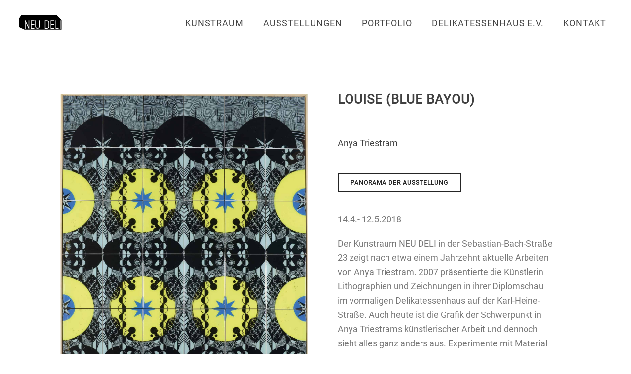

--- FILE ---
content_type: text/html; charset=UTF-8
request_url: https://neudeli-leipzig.com/portfolio-posts/anya-triestram/
body_size: 78774
content:
<!DOCTYPE html>
<html lang="de" >
<head>
		<meta charset="UTF-8" /><meta name="viewport" content="width=device-width, initial-scale=1.0, minimum-scale=1.0, maximum-scale=1.0, user-scalable=0" /><meta http-equiv="X-UA-Compatible" content="IE=edge,chrome=1" /><meta name="format-detection" content="telephone=no"><script type="text/javascript">var ajaxurl = "https://neudeli-leipzig.com/wp-admin/admin-ajax.php";</script><meta name='robots' content='index, follow, max-image-preview:large, max-snippet:-1, max-video-preview:-1' />

		<style id="critical-path-css" type="text/css">
			body,html{width:100%;height:100%;margin:0;padding:0}.page-preloader{top:0;left:0;z-index:999;position:fixed;height:100%;width:100%;text-align:center}.preloader-preview-area{animation-delay:-.2s;top:50%;-ms-transform:translateY(100%);transform:translateY(100%);margin-top:10px;max-height:calc(50% - 20px);opacity:1;width:100%;text-align:center;position:absolute}.preloader-logo{max-width:90%;top:50%;-ms-transform:translateY(-100%);transform:translateY(-100%);margin:-10px auto 0 auto;max-height:calc(50% - 20px);opacity:1;position:relative}.ball-pulse>div{width:15px;height:15px;border-radius:100%;margin:2px;animation-fill-mode:both;display:inline-block;animation:ball-pulse .75s infinite cubic-bezier(.2,.68,.18,1.08)}.ball-pulse>div:nth-child(1){animation-delay:-.36s}.ball-pulse>div:nth-child(2){animation-delay:-.24s}.ball-pulse>div:nth-child(3){animation-delay:-.12s}@keyframes ball-pulse{0%{transform:scale(1);opacity:1}45%{transform:scale(.1);opacity:.7}80%{transform:scale(1);opacity:1}}.ball-clip-rotate-pulse{position:relative;-ms-transform:translateY(-15px) translateX(-10px);transform:translateY(-15px) translateX(-10px);display:inline-block}.ball-clip-rotate-pulse>div{animation-fill-mode:both;position:absolute;top:0;left:0;border-radius:100%}.ball-clip-rotate-pulse>div:first-child{height:36px;width:36px;top:7px;left:-7px;animation:ball-clip-rotate-pulse-scale 1s 0s cubic-bezier(.09,.57,.49,.9) infinite}.ball-clip-rotate-pulse>div:last-child{position:absolute;width:50px;height:50px;left:-16px;top:-2px;background:0 0;border:2px solid;animation:ball-clip-rotate-pulse-rotate 1s 0s cubic-bezier(.09,.57,.49,.9) infinite;animation-duration:1s}@keyframes ball-clip-rotate-pulse-rotate{0%{transform:rotate(0) scale(1)}50%{transform:rotate(180deg) scale(.6)}100%{transform:rotate(360deg) scale(1)}}@keyframes ball-clip-rotate-pulse-scale{30%{transform:scale(.3)}100%{transform:scale(1)}}@keyframes square-spin{25%{transform:perspective(100px) rotateX(180deg) rotateY(0)}50%{transform:perspective(100px) rotateX(180deg) rotateY(180deg)}75%{transform:perspective(100px) rotateX(0) rotateY(180deg)}100%{transform:perspective(100px) rotateX(0) rotateY(0)}}.square-spin{display:inline-block}.square-spin>div{animation-fill-mode:both;width:50px;height:50px;animation:square-spin 3s 0s cubic-bezier(.09,.57,.49,.9) infinite}.cube-transition{position:relative;-ms-transform:translate(-25px,-25px);transform:translate(-25px,-25px);display:inline-block}.cube-transition>div{animation-fill-mode:both;width:15px;height:15px;position:absolute;top:-5px;left:-5px;animation:cube-transition 1.6s 0s infinite ease-in-out}.cube-transition>div:last-child{animation-delay:-.8s}@keyframes cube-transition{25%{transform:translateX(50px) scale(.5) rotate(-90deg)}50%{transform:translate(50px,50px) rotate(-180deg)}75%{transform:translateY(50px) scale(.5) rotate(-270deg)}100%{transform:rotate(-360deg)}}.ball-scale>div{border-radius:100%;margin:2px;animation-fill-mode:both;display:inline-block;height:60px;width:60px;animation:ball-scale 1s 0s ease-in-out infinite}@keyframes ball-scale{0%{transform:scale(0)}100%{transform:scale(1);opacity:0}}.line-scale>div{animation-fill-mode:both;display:inline-block;width:5px;height:50px;border-radius:2px;margin:2px}.line-scale>div:nth-child(1){animation:line-scale 1s -.5s infinite cubic-bezier(.2,.68,.18,1.08)}.line-scale>div:nth-child(2){animation:line-scale 1s -.4s infinite cubic-bezier(.2,.68,.18,1.08)}.line-scale>div:nth-child(3){animation:line-scale 1s -.3s infinite cubic-bezier(.2,.68,.18,1.08)}.line-scale>div:nth-child(4){animation:line-scale 1s -.2s infinite cubic-bezier(.2,.68,.18,1.08)}.line-scale>div:nth-child(5){animation:line-scale 1s -.1s infinite cubic-bezier(.2,.68,.18,1.08)}@keyframes line-scale{0%{transform:scaley(1)}50%{transform:scaley(.4)}100%{transform:scaley(1)}}.ball-scale-multiple{position:relative;-ms-transform:translateY(30px);transform:translateY(30px);display:inline-block}.ball-scale-multiple>div{border-radius:100%;animation-fill-mode:both;margin:2px;position:absolute;left:-30px;top:0;opacity:0;margin:0;width:50px;height:50px;animation:ball-scale-multiple 1s 0s linear infinite}.ball-scale-multiple>div:nth-child(2){animation-delay:-.2s}.ball-scale-multiple>div:nth-child(3){animation-delay:-.2s}@keyframes ball-scale-multiple{0%{transform:scale(0);opacity:0}5%{opacity:1}100%{transform:scale(1);opacity:0}}.ball-pulse-sync{display:inline-block}.ball-pulse-sync>div{width:15px;height:15px;border-radius:100%;margin:2px;animation-fill-mode:both;display:inline-block}.ball-pulse-sync>div:nth-child(1){animation:ball-pulse-sync .6s -.21s infinite ease-in-out}.ball-pulse-sync>div:nth-child(2){animation:ball-pulse-sync .6s -.14s infinite ease-in-out}.ball-pulse-sync>div:nth-child(3){animation:ball-pulse-sync .6s -70ms infinite ease-in-out}@keyframes ball-pulse-sync{33%{transform:translateY(10px)}66%{transform:translateY(-10px)}100%{transform:translateY(0)}}.transparent-circle{display:inline-block;border-top:.5em solid rgba(255,255,255,.2);border-right:.5em solid rgba(255,255,255,.2);border-bottom:.5em solid rgba(255,255,255,.2);border-left:.5em solid #fff;transform:translateZ(0);animation:transparent-circle 1.1s infinite linear;width:50px;height:50px;border-radius:50%}.transparent-circle:after{border-radius:50%;width:10em;height:10em}@keyframes transparent-circle{0%{transform:rotate(0)}100%{transform:rotate(360deg)}}.ball-spin-fade-loader{position:relative;top:-10px;left:-10px;display:inline-block}.ball-spin-fade-loader>div{width:15px;height:15px;border-radius:100%;margin:2px;animation-fill-mode:both;position:absolute;animation:ball-spin-fade-loader 1s infinite linear}.ball-spin-fade-loader>div:nth-child(1){top:25px;left:0;animation-delay:-.84s;-webkit-animation-delay:-.84s}.ball-spin-fade-loader>div:nth-child(2){top:17.05px;left:17.05px;animation-delay:-.72s;-webkit-animation-delay:-.72s}.ball-spin-fade-loader>div:nth-child(3){top:0;left:25px;animation-delay:-.6s;-webkit-animation-delay:-.6s}.ball-spin-fade-loader>div:nth-child(4){top:-17.05px;left:17.05px;animation-delay:-.48s;-webkit-animation-delay:-.48s}.ball-spin-fade-loader>div:nth-child(5){top:-25px;left:0;animation-delay:-.36s;-webkit-animation-delay:-.36s}.ball-spin-fade-loader>div:nth-child(6){top:-17.05px;left:-17.05px;animation-delay:-.24s;-webkit-animation-delay:-.24s}.ball-spin-fade-loader>div:nth-child(7){top:0;left:-25px;animation-delay:-.12s;-webkit-animation-delay:-.12s}.ball-spin-fade-loader>div:nth-child(8){top:17.05px;left:-17.05px;animation-delay:0s;-webkit-animation-delay:0s}@keyframes ball-spin-fade-loader{50%{opacity:.3;transform:scale(.4)}100%{opacity:1;transform:scale(1)}}		</style>

		
	<!-- This site is optimized with the Yoast SEO plugin v24.5 - https://yoast.com/wordpress/plugins/seo/ -->
	<title>Anya Triestram | Ausstellung im Kunstraum NeuDeli Leipzig | Grafik</title>
	<meta name="description" content="Anya Triestram: Ausstellung im Kunstraum NeuDeli Leipzig : mosaikartige Arbeiten aus Linolschnitt und Harz, eine Pastellzeichnung, installative Raumobjekte" />
	<link rel="canonical" href="https://neudeli-leipzig.com/portfolio-posts/anya-triestram/" />
	<meta property="og:locale" content="de_DE" />
	<meta property="og:type" content="article" />
	<meta property="og:title" content="Anya Triestram | Ausstellung im Kunstraum NeuDeli Leipzig | Grafik" />
	<meta property="og:description" content="Anya Triestram: Ausstellung im Kunstraum NeuDeli Leipzig : mosaikartige Arbeiten aus Linolschnitt und Harz, eine Pastellzeichnung, installative Raumobjekte" />
	<meta property="og:url" content="https://neudeli-leipzig.com/portfolio-posts/anya-triestram/" />
	<meta property="og:site_name" content="NeuDeli Kunstraum" />
	<meta property="article:publisher" content="https://de-de.facebook.com/neudeli.leipzig/" />
	<meta property="article:modified_time" content="2019-02-07T15:46:47+00:00" />
	<meta property="og:image" content="https://neudeli-leipzig.com/wp-content/uploads/2018/05/anya-triestram-neudeli-kunstraum-bluebayou-web.jpg" />
	<meta property="og:image:width" content="2480" />
	<meta property="og:image:height" content="1240" />
	<meta property="og:image:type" content="image/jpeg" />
	<meta name="twitter:card" content="summary_large_image" />
	<meta name="twitter:label1" content="Geschätzte Lesezeit" />
	<meta name="twitter:data1" content="5 Minuten" />
	<script type="application/ld+json" class="yoast-schema-graph">{"@context":"https://schema.org","@graph":[{"@type":"WebPage","@id":"https://neudeli-leipzig.com/portfolio-posts/anya-triestram/","url":"https://neudeli-leipzig.com/portfolio-posts/anya-triestram/","name":"Anya Triestram | Ausstellung im Kunstraum NeuDeli Leipzig | Grafik","isPartOf":{"@id":"https://neudeli-leipzig.com/#website"},"primaryImageOfPage":{"@id":"https://neudeli-leipzig.com/portfolio-posts/anya-triestram/#primaryimage"},"image":{"@id":"https://neudeli-leipzig.com/portfolio-posts/anya-triestram/#primaryimage"},"thumbnailUrl":"https://neudeli-leipzig.com/wp-content/uploads/2018/05/anya-triestram-neudeli-kunstraum-bluebayou-web.jpg","datePublished":"2018-04-15T12:47:36+00:00","dateModified":"2019-02-07T15:46:47+00:00","description":"Anya Triestram: Ausstellung im Kunstraum NeuDeli Leipzig : mosaikartige Arbeiten aus Linolschnitt und Harz, eine Pastellzeichnung, installative Raumobjekte","breadcrumb":{"@id":"https://neudeli-leipzig.com/portfolio-posts/anya-triestram/#breadcrumb"},"inLanguage":"de","potentialAction":[{"@type":"ReadAction","target":["https://neudeli-leipzig.com/portfolio-posts/anya-triestram/"]}]},{"@type":"ImageObject","inLanguage":"de","@id":"https://neudeli-leipzig.com/portfolio-posts/anya-triestram/#primaryimage","url":"https://neudeli-leipzig.com/wp-content/uploads/2018/05/anya-triestram-neudeli-kunstraum-bluebayou-web.jpg","contentUrl":"https://neudeli-leipzig.com/wp-content/uploads/2018/05/anya-triestram-neudeli-kunstraum-bluebayou-web.jpg","width":2480,"height":1240,"caption":"Anya Triestram: Ausstellung LOUISE (BLUE BAYOU) im Kunstraum NeuDeli Leipzig: Ausstellungsort des Delikatessenhaus e.V."},{"@type":"BreadcrumbList","@id":"https://neudeli-leipzig.com/portfolio-posts/anya-triestram/#breadcrumb","itemListElement":[{"@type":"ListItem","position":1,"name":"Startseite","item":"https://neudeli-leipzig.com/"},{"@type":"ListItem","position":2,"name":"Portfolios","item":"https://neudeli-leipzig.com/portfolio-posts/"},{"@type":"ListItem","position":3,"name":"Anya Triestram"}]},{"@type":"WebSite","@id":"https://neudeli-leipzig.com/#website","url":"https://neudeli-leipzig.com/","name":"NeuDeli Kunstraum","description":"Nicht-kommerzieller Kunstraum in Leipzig","publisher":{"@id":"https://neudeli-leipzig.com/#organization"},"potentialAction":[{"@type":"SearchAction","target":{"@type":"EntryPoint","urlTemplate":"https://neudeli-leipzig.com/?s={search_term_string}"},"query-input":{"@type":"PropertyValueSpecification","valueRequired":true,"valueName":"search_term_string"}}],"inLanguage":"de"},{"@type":"Organization","@id":"https://neudeli-leipzig.com/#organization","name":"Kunstraum Neu Deli","url":"https://neudeli-leipzig.com/","logo":{"@type":"ImageObject","inLanguage":"de","@id":"https://neudeli-leipzig.com/#/schema/logo/image/","url":"https://neudeli-leipzig.com/wp-content/uploads/2018/07/logo-neudeli-webseite-1.svg","contentUrl":"https://neudeli-leipzig.com/wp-content/uploads/2018/07/logo-neudeli-webseite-1.svg","width":1,"height":1,"caption":"Kunstraum Neu Deli"},"image":{"@id":"https://neudeli-leipzig.com/#/schema/logo/image/"},"sameAs":["https://de-de.facebook.com/neudeli.leipzig/"]}]}</script>
	<!-- / Yoast SEO plugin. -->


<link rel="alternate" type="application/rss+xml" title="NeuDeli Kunstraum &raquo; Feed" href="https://neudeli-leipzig.com/feed/" />
<link rel="alternate" type="application/rss+xml" title="NeuDeli Kunstraum &raquo; Kommentar-Feed" href="https://neudeli-leipzig.com/comments/feed/" />

<link rel="shortcut icon" href="/wp-content/uploads/2017/08/favicon_galerie_neudeli_leipzig.png"  />
<link rel="alternate" type="application/rss+xml" title="NeuDeli Kunstraum &raquo; Anya Triestram-Kommentar-Feed" href="https://neudeli-leipzig.com/portfolio-posts/anya-triestram/feed/" />
<script type="text/javascript">window.abb = {};php = {};window.PHP = {};PHP.ajax = "https://neudeli-leipzig.com/wp-admin/admin-ajax.php";PHP.wp_p_id = "1828";var mk_header_parallax, mk_banner_parallax, mk_page_parallax, mk_footer_parallax, mk_body_parallax;var mk_images_dir = "https://neudeli-leipzig.com/wp-content/themes/jupiter/assets/images",mk_theme_js_path = "https://neudeli-leipzig.com/wp-content/themes/jupiter/assets/js",mk_theme_dir = "https://neudeli-leipzig.com/wp-content/themes/jupiter",mk_captcha_placeholder = "Captcha eingeben",mk_captcha_invalid_txt = "Ungültig. Versuchen Sie es erneut.",mk_captcha_correct_txt = "Captcha richtig.",mk_responsive_nav_width = 1140,mk_vertical_header_back = "Zurück",mk_vertical_header_anim = "1",mk_check_rtl = true,mk_grid_width = 1140,mk_ajax_search_option = "disable",mk_preloader_bg_color = "#fff",mk_accent_color = "",mk_go_to_top =  "false",mk_smooth_scroll =  "true",mk_show_background_video =  "true",mk_preloader_bar_color = "",mk_preloader_logo = "/wp-content/uploads/2017/08/Logo_Galerie_NeuDeli.svg";var mk_header_parallax = false,mk_banner_parallax = false,mk_footer_parallax = false,mk_body_parallax = false,mk_no_more_posts = "Keine weiteren Beiträge",mk_typekit_id   = "",mk_google_fonts = ["Abel:100italic,200italic,300italic,400italic,500italic,600italic,700italic,800italic,900italic,100,200,300,400,500,600,700,800,900"],mk_global_lazyload = true;</script><link rel='stylesheet' id='wp-block-library-css' href='https://neudeli-leipzig.com/wp-includes/css/dist/block-library/style.min.css?ver=aeea5ce68cff4e8479e412019f4d8375' type='text/css' media='all' />
<style id='wp-block-library-theme-inline-css' type='text/css'>
.wp-block-audio figcaption{color:#555;font-size:13px;text-align:center}.is-dark-theme .wp-block-audio figcaption{color:#ffffffa6}.wp-block-audio{margin:0 0 1em}.wp-block-code{border:1px solid #ccc;border-radius:4px;font-family:Menlo,Consolas,monaco,monospace;padding:.8em 1em}.wp-block-embed figcaption{color:#555;font-size:13px;text-align:center}.is-dark-theme .wp-block-embed figcaption{color:#ffffffa6}.wp-block-embed{margin:0 0 1em}.blocks-gallery-caption{color:#555;font-size:13px;text-align:center}.is-dark-theme .blocks-gallery-caption{color:#ffffffa6}.wp-block-image figcaption{color:#555;font-size:13px;text-align:center}.is-dark-theme .wp-block-image figcaption{color:#ffffffa6}.wp-block-image{margin:0 0 1em}.wp-block-pullquote{border-bottom:4px solid;border-top:4px solid;color:currentColor;margin-bottom:1.75em}.wp-block-pullquote cite,.wp-block-pullquote footer,.wp-block-pullquote__citation{color:currentColor;font-size:.8125em;font-style:normal;text-transform:uppercase}.wp-block-quote{border-left:.25em solid;margin:0 0 1.75em;padding-left:1em}.wp-block-quote cite,.wp-block-quote footer{color:currentColor;font-size:.8125em;font-style:normal;position:relative}.wp-block-quote.has-text-align-right{border-left:none;border-right:.25em solid;padding-left:0;padding-right:1em}.wp-block-quote.has-text-align-center{border:none;padding-left:0}.wp-block-quote.is-large,.wp-block-quote.is-style-large,.wp-block-quote.is-style-plain{border:none}.wp-block-search .wp-block-search__label{font-weight:700}.wp-block-search__button{border:1px solid #ccc;padding:.375em .625em}:where(.wp-block-group.has-background){padding:1.25em 2.375em}.wp-block-separator.has-css-opacity{opacity:.4}.wp-block-separator{border:none;border-bottom:2px solid;margin-left:auto;margin-right:auto}.wp-block-separator.has-alpha-channel-opacity{opacity:1}.wp-block-separator:not(.is-style-wide):not(.is-style-dots){width:100px}.wp-block-separator.has-background:not(.is-style-dots){border-bottom:none;height:1px}.wp-block-separator.has-background:not(.is-style-wide):not(.is-style-dots){height:2px}.wp-block-table{margin:0 0 1em}.wp-block-table td,.wp-block-table th{word-break:normal}.wp-block-table figcaption{color:#555;font-size:13px;text-align:center}.is-dark-theme .wp-block-table figcaption{color:#ffffffa6}.wp-block-video figcaption{color:#555;font-size:13px;text-align:center}.is-dark-theme .wp-block-video figcaption{color:#ffffffa6}.wp-block-video{margin:0 0 1em}.wp-block-template-part.has-background{margin-bottom:0;margin-top:0;padding:1.25em 2.375em}
</style>
<style id='classic-theme-styles-inline-css' type='text/css'>
/*! This file is auto-generated */
.wp-block-button__link{color:#fff;background-color:#32373c;border-radius:9999px;box-shadow:none;text-decoration:none;padding:calc(.667em + 2px) calc(1.333em + 2px);font-size:1.125em}.wp-block-file__button{background:#32373c;color:#fff;text-decoration:none}
</style>
<style id='global-styles-inline-css' type='text/css'>
body{--wp--preset--color--black: #000000;--wp--preset--color--cyan-bluish-gray: #abb8c3;--wp--preset--color--white: #ffffff;--wp--preset--color--pale-pink: #f78da7;--wp--preset--color--vivid-red: #cf2e2e;--wp--preset--color--luminous-vivid-orange: #ff6900;--wp--preset--color--luminous-vivid-amber: #fcb900;--wp--preset--color--light-green-cyan: #7bdcb5;--wp--preset--color--vivid-green-cyan: #00d084;--wp--preset--color--pale-cyan-blue: #8ed1fc;--wp--preset--color--vivid-cyan-blue: #0693e3;--wp--preset--color--vivid-purple: #9b51e0;--wp--preset--gradient--vivid-cyan-blue-to-vivid-purple: linear-gradient(135deg,rgba(6,147,227,1) 0%,rgb(155,81,224) 100%);--wp--preset--gradient--light-green-cyan-to-vivid-green-cyan: linear-gradient(135deg,rgb(122,220,180) 0%,rgb(0,208,130) 100%);--wp--preset--gradient--luminous-vivid-amber-to-luminous-vivid-orange: linear-gradient(135deg,rgba(252,185,0,1) 0%,rgba(255,105,0,1) 100%);--wp--preset--gradient--luminous-vivid-orange-to-vivid-red: linear-gradient(135deg,rgba(255,105,0,1) 0%,rgb(207,46,46) 100%);--wp--preset--gradient--very-light-gray-to-cyan-bluish-gray: linear-gradient(135deg,rgb(238,238,238) 0%,rgb(169,184,195) 100%);--wp--preset--gradient--cool-to-warm-spectrum: linear-gradient(135deg,rgb(74,234,220) 0%,rgb(151,120,209) 20%,rgb(207,42,186) 40%,rgb(238,44,130) 60%,rgb(251,105,98) 80%,rgb(254,248,76) 100%);--wp--preset--gradient--blush-light-purple: linear-gradient(135deg,rgb(255,206,236) 0%,rgb(152,150,240) 100%);--wp--preset--gradient--blush-bordeaux: linear-gradient(135deg,rgb(254,205,165) 0%,rgb(254,45,45) 50%,rgb(107,0,62) 100%);--wp--preset--gradient--luminous-dusk: linear-gradient(135deg,rgb(255,203,112) 0%,rgb(199,81,192) 50%,rgb(65,88,208) 100%);--wp--preset--gradient--pale-ocean: linear-gradient(135deg,rgb(255,245,203) 0%,rgb(182,227,212) 50%,rgb(51,167,181) 100%);--wp--preset--gradient--electric-grass: linear-gradient(135deg,rgb(202,248,128) 0%,rgb(113,206,126) 100%);--wp--preset--gradient--midnight: linear-gradient(135deg,rgb(2,3,129) 0%,rgb(40,116,252) 100%);--wp--preset--font-size--small: 13px;--wp--preset--font-size--medium: 20px;--wp--preset--font-size--large: 36px;--wp--preset--font-size--x-large: 42px;--wp--preset--spacing--20: 0.44rem;--wp--preset--spacing--30: 0.67rem;--wp--preset--spacing--40: 1rem;--wp--preset--spacing--50: 1.5rem;--wp--preset--spacing--60: 2.25rem;--wp--preset--spacing--70: 3.38rem;--wp--preset--spacing--80: 5.06rem;--wp--preset--shadow--natural: 6px 6px 9px rgba(0, 0, 0, 0.2);--wp--preset--shadow--deep: 12px 12px 50px rgba(0, 0, 0, 0.4);--wp--preset--shadow--sharp: 6px 6px 0px rgba(0, 0, 0, 0.2);--wp--preset--shadow--outlined: 6px 6px 0px -3px rgba(255, 255, 255, 1), 6px 6px rgba(0, 0, 0, 1);--wp--preset--shadow--crisp: 6px 6px 0px rgba(0, 0, 0, 1);}:where(.is-layout-flex){gap: 0.5em;}:where(.is-layout-grid){gap: 0.5em;}body .is-layout-flex{display: flex;}body .is-layout-flex{flex-wrap: wrap;align-items: center;}body .is-layout-flex > *{margin: 0;}body .is-layout-grid{display: grid;}body .is-layout-grid > *{margin: 0;}:where(.wp-block-columns.is-layout-flex){gap: 2em;}:where(.wp-block-columns.is-layout-grid){gap: 2em;}:where(.wp-block-post-template.is-layout-flex){gap: 1.25em;}:where(.wp-block-post-template.is-layout-grid){gap: 1.25em;}.has-black-color{color: var(--wp--preset--color--black) !important;}.has-cyan-bluish-gray-color{color: var(--wp--preset--color--cyan-bluish-gray) !important;}.has-white-color{color: var(--wp--preset--color--white) !important;}.has-pale-pink-color{color: var(--wp--preset--color--pale-pink) !important;}.has-vivid-red-color{color: var(--wp--preset--color--vivid-red) !important;}.has-luminous-vivid-orange-color{color: var(--wp--preset--color--luminous-vivid-orange) !important;}.has-luminous-vivid-amber-color{color: var(--wp--preset--color--luminous-vivid-amber) !important;}.has-light-green-cyan-color{color: var(--wp--preset--color--light-green-cyan) !important;}.has-vivid-green-cyan-color{color: var(--wp--preset--color--vivid-green-cyan) !important;}.has-pale-cyan-blue-color{color: var(--wp--preset--color--pale-cyan-blue) !important;}.has-vivid-cyan-blue-color{color: var(--wp--preset--color--vivid-cyan-blue) !important;}.has-vivid-purple-color{color: var(--wp--preset--color--vivid-purple) !important;}.has-black-background-color{background-color: var(--wp--preset--color--black) !important;}.has-cyan-bluish-gray-background-color{background-color: var(--wp--preset--color--cyan-bluish-gray) !important;}.has-white-background-color{background-color: var(--wp--preset--color--white) !important;}.has-pale-pink-background-color{background-color: var(--wp--preset--color--pale-pink) !important;}.has-vivid-red-background-color{background-color: var(--wp--preset--color--vivid-red) !important;}.has-luminous-vivid-orange-background-color{background-color: var(--wp--preset--color--luminous-vivid-orange) !important;}.has-luminous-vivid-amber-background-color{background-color: var(--wp--preset--color--luminous-vivid-amber) !important;}.has-light-green-cyan-background-color{background-color: var(--wp--preset--color--light-green-cyan) !important;}.has-vivid-green-cyan-background-color{background-color: var(--wp--preset--color--vivid-green-cyan) !important;}.has-pale-cyan-blue-background-color{background-color: var(--wp--preset--color--pale-cyan-blue) !important;}.has-vivid-cyan-blue-background-color{background-color: var(--wp--preset--color--vivid-cyan-blue) !important;}.has-vivid-purple-background-color{background-color: var(--wp--preset--color--vivid-purple) !important;}.has-black-border-color{border-color: var(--wp--preset--color--black) !important;}.has-cyan-bluish-gray-border-color{border-color: var(--wp--preset--color--cyan-bluish-gray) !important;}.has-white-border-color{border-color: var(--wp--preset--color--white) !important;}.has-pale-pink-border-color{border-color: var(--wp--preset--color--pale-pink) !important;}.has-vivid-red-border-color{border-color: var(--wp--preset--color--vivid-red) !important;}.has-luminous-vivid-orange-border-color{border-color: var(--wp--preset--color--luminous-vivid-orange) !important;}.has-luminous-vivid-amber-border-color{border-color: var(--wp--preset--color--luminous-vivid-amber) !important;}.has-light-green-cyan-border-color{border-color: var(--wp--preset--color--light-green-cyan) !important;}.has-vivid-green-cyan-border-color{border-color: var(--wp--preset--color--vivid-green-cyan) !important;}.has-pale-cyan-blue-border-color{border-color: var(--wp--preset--color--pale-cyan-blue) !important;}.has-vivid-cyan-blue-border-color{border-color: var(--wp--preset--color--vivid-cyan-blue) !important;}.has-vivid-purple-border-color{border-color: var(--wp--preset--color--vivid-purple) !important;}.has-vivid-cyan-blue-to-vivid-purple-gradient-background{background: var(--wp--preset--gradient--vivid-cyan-blue-to-vivid-purple) !important;}.has-light-green-cyan-to-vivid-green-cyan-gradient-background{background: var(--wp--preset--gradient--light-green-cyan-to-vivid-green-cyan) !important;}.has-luminous-vivid-amber-to-luminous-vivid-orange-gradient-background{background: var(--wp--preset--gradient--luminous-vivid-amber-to-luminous-vivid-orange) !important;}.has-luminous-vivid-orange-to-vivid-red-gradient-background{background: var(--wp--preset--gradient--luminous-vivid-orange-to-vivid-red) !important;}.has-very-light-gray-to-cyan-bluish-gray-gradient-background{background: var(--wp--preset--gradient--very-light-gray-to-cyan-bluish-gray) !important;}.has-cool-to-warm-spectrum-gradient-background{background: var(--wp--preset--gradient--cool-to-warm-spectrum) !important;}.has-blush-light-purple-gradient-background{background: var(--wp--preset--gradient--blush-light-purple) !important;}.has-blush-bordeaux-gradient-background{background: var(--wp--preset--gradient--blush-bordeaux) !important;}.has-luminous-dusk-gradient-background{background: var(--wp--preset--gradient--luminous-dusk) !important;}.has-pale-ocean-gradient-background{background: var(--wp--preset--gradient--pale-ocean) !important;}.has-electric-grass-gradient-background{background: var(--wp--preset--gradient--electric-grass) !important;}.has-midnight-gradient-background{background: var(--wp--preset--gradient--midnight) !important;}.has-small-font-size{font-size: var(--wp--preset--font-size--small) !important;}.has-medium-font-size{font-size: var(--wp--preset--font-size--medium) !important;}.has-large-font-size{font-size: var(--wp--preset--font-size--large) !important;}.has-x-large-font-size{font-size: var(--wp--preset--font-size--x-large) !important;}
.wp-block-navigation a:where(:not(.wp-element-button)){color: inherit;}
:where(.wp-block-post-template.is-layout-flex){gap: 1.25em;}:where(.wp-block-post-template.is-layout-grid){gap: 1.25em;}
:where(.wp-block-columns.is-layout-flex){gap: 2em;}:where(.wp-block-columns.is-layout-grid){gap: 2em;}
.wp-block-pullquote{font-size: 1.5em;line-height: 1.6;}
</style>
<link rel='stylesheet' id='uaf_client_css-css' href='https://neudeli-leipzig.com/wp-content/uploads/useanyfont/uaf.css?ver=1764321807' type='text/css' media='all' />
<link rel='stylesheet' id='theme-styles-css' href='https://neudeli-leipzig.com/wp-content/themes/jupiter/assets/stylesheet/min/full-styles.6.12.2.css?ver=1745233520' type='text/css' media='all' />
<style id='theme-styles-inline-css' type='text/css'>

			#wpadminbar {
				-webkit-backface-visibility: hidden;
				backface-visibility: hidden;
				-webkit-perspective: 1000;
				-ms-perspective: 1000;
				perspective: 1000;
				-webkit-transform: translateZ(0px);
				-ms-transform: translateZ(0px);
				transform: translateZ(0px);
			}
			@media screen and (max-width: 600px) {
				#wpadminbar {
					position: fixed !important;
				}
			}
		
body { transform:unset;background-color:#fff; } .hb-custom-header #mk-page-introduce, .mk-header { transform:unset;background-color:#f7f7f7;background-size:cover;-webkit-background-size:cover;-moz-background-size:cover; } .hb-custom-header > div, .mk-header-bg { transform:unset;background-color:#fff; } .mk-classic-nav-bg { transform:unset;background-color:#fff; } .master-holder-bg { transform:unset;background-color:#fff; } #mk-footer { transform:unset;background-color:#3d4045; } #mk-boxed-layout { -webkit-box-shadow:0 0 px rgba(0, 0, 0, ); -moz-box-shadow:0 0 px rgba(0, 0, 0, ); box-shadow:0 0 px rgba(0, 0, 0, ); } .mk-news-tab .mk-tabs-tabs .is-active a, .mk-fancy-title.pattern-style span, .mk-fancy-title.pattern-style.color-gradient span:after, .page-bg-color { background-color:#fff; } .page-title { font-size:20px; color:#4d4d4d; text-transform:uppercase; font-weight:400; letter-spacing:2px; } .page-subtitle { font-size:14px; line-height:100%; color:#a3a3a3; font-size:14px; text-transform:none; } .header-style-1 .mk-header-padding-wrapper, .header-style-2 .mk-header-padding-wrapper, .header-style-3 .mk-header-padding-wrapper { padding-top:91px; } .mk-process-steps[max-width~="950px"] ul::before { display:none !important; } .mk-process-steps[max-width~="950px"] li { margin-bottom:30px !important; width:100% !important; text-align:center; } .mk-event-countdown-ul[max-width~="750px"] li { width:90%; display:block; margin:0 auto 15px; } body { font-family:Abel } @font-face { font-family:'star'; src:url('https://neudeli-leipzig.com/wp-content/themes/jupiter/assets/stylesheet/fonts/star/font.eot'); src:url('https://neudeli-leipzig.com/wp-content/themes/jupiter/assets/stylesheet/fonts/star/font.eot?#iefix') format('embedded-opentype'), url('https://neudeli-leipzig.com/wp-content/themes/jupiter/assets/stylesheet/fonts/star/font.woff') format('woff'), url('https://neudeli-leipzig.com/wp-content/themes/jupiter/assets/stylesheet/fonts/star/font.ttf') format('truetype'), url('https://neudeli-leipzig.com/wp-content/themes/jupiter/assets/stylesheet/fonts/star/font.svg#star') format('svg'); font-weight:normal; font-style:normal; } @font-face { font-family:'WooCommerce'; src:url('https://neudeli-leipzig.com/wp-content/themes/jupiter/assets/stylesheet/fonts/woocommerce/font.eot'); src:url('https://neudeli-leipzig.com/wp-content/themes/jupiter/assets/stylesheet/fonts/woocommerce/font.eot?#iefix') format('embedded-opentype'), url('https://neudeli-leipzig.com/wp-content/themes/jupiter/assets/stylesheet/fonts/woocommerce/font.woff') format('woff'), url('https://neudeli-leipzig.com/wp-content/themes/jupiter/assets/stylesheet/fonts/woocommerce/font.ttf') format('truetype'), url('https://neudeli-leipzig.com/wp-content/themes/jupiter/assets/stylesheet/fonts/woocommerce/font.svg#WooCommerce') format('svg'); font-weight:normal; font-style:normal; }#mk-footer-navigation ul li a {padding-right:15px; font-size:17px !important; letter-spacing:0px;} .mk-responsive-nav li a { font-weight:400; font-size:18px; letter-spacing:1px; padding-left:24px; }
</style>
<link rel='stylesheet' id='mkhb-render-css' href='https://neudeli-leipzig.com/wp-content/themes/jupiter/header-builder/includes/assets/css/mkhb-render.css?ver=6.12.2' type='text/css' media='all' />
<link rel='stylesheet' id='mkhb-row-css' href='https://neudeli-leipzig.com/wp-content/themes/jupiter/header-builder/includes/assets/css/mkhb-row.css?ver=6.12.2' type='text/css' media='all' />
<link rel='stylesheet' id='mkhb-column-css' href='https://neudeli-leipzig.com/wp-content/themes/jupiter/header-builder/includes/assets/css/mkhb-column.css?ver=6.12.2' type='text/css' media='all' />
<link rel='stylesheet' id='js_composer_front-css' href='https://neudeli-leipzig.com/wp-content/plugins/js_composer_theme/assets/css/js_composer.min.css?ver=8.6.1' type='text/css' media='all' />
<link rel='stylesheet' id='theme-options-css' href='https://neudeli-leipzig.com/wp-content/uploads/mk_assets/theme-options-production-1768240710.css?ver=1768240705' type='text/css' media='all' />
<link rel='stylesheet' id='jupiter-donut-shortcodes-css' href='https://neudeli-leipzig.com/wp-content/plugins/jupiter-donut/assets/css/shortcodes-styles.min.css?ver=1.6.4' type='text/css' media='all' />
<script type="text/javascript" src="https://neudeli-leipzig.com/wp-includes/js/jquery/jquery.min.js?ver=3.7.1" id="jquery-core-js"></script>
<script type="text/javascript" src="https://neudeli-leipzig.com/wp-includes/js/jquery/jquery-migrate.min.js?ver=3.4.1" id="jquery-migrate-js"></script>
<script></script><link rel="https://api.w.org/" href="https://neudeli-leipzig.com/wp-json/" /><link rel="alternate" type="application/json+oembed" href="https://neudeli-leipzig.com/wp-json/oembed/1.0/embed?url=https%3A%2F%2Fneudeli-leipzig.com%2Fportfolio-posts%2Fanya-triestram%2F" />
<link rel="alternate" type="text/xml+oembed" href="https://neudeli-leipzig.com/wp-json/oembed/1.0/embed?url=https%3A%2F%2Fneudeli-leipzig.com%2Fportfolio-posts%2Fanya-triestram%2F&#038;format=xml" />
<meta itemprop="author" content="hendrik" /><meta itemprop="datePublished" content="April 15, 2018" /><meta itemprop="dateModified" content="Februar 7, 2019" /><meta itemprop="publisher" content="NeuDeli Kunstraum" /><script> var isTest = false; </script><style type="text/css">.recentcomments a{display:inline !important;padding:0 !important;margin:0 !important;}</style><meta name="generator" content="Powered by WPBakery Page Builder - drag and drop page builder for WordPress."/>
<link rel="icon" href="https://neudeli-leipzig.com/wp-content/uploads/2018/05/cropped-webseite-icon-neudeli-32x32.png" sizes="32x32" />
<link rel="icon" href="https://neudeli-leipzig.com/wp-content/uploads/2018/05/cropped-webseite-icon-neudeli-192x192.png" sizes="192x192" />
<link rel="apple-touch-icon" href="https://neudeli-leipzig.com/wp-content/uploads/2018/05/cropped-webseite-icon-neudeli-180x180.png" />
<meta name="msapplication-TileImage" content="https://neudeli-leipzig.com/wp-content/uploads/2018/05/cropped-webseite-icon-neudeli-270x270.png" />
<meta name="generator" content="Jupiter 6.12.2" /><style type="text/css" data-type="vc_shortcodes-custom-css">.vc_custom_1532538116238{margin-top: px !important;padding-top: 0px !important;padding-right: 0px !important;padding-bottom: 0px !important;padding-left: 0px !important;}.vc_custom_1532538761618{margin-top: px !important;padding-top: 0px !important;padding-right: 20px !important;padding-bottom: 0px !important;padding-left: 20px !important;}.vc_custom_1541250021445{padding-top: 10px !important;padding-right: 20px !important;padding-bottom: 10px !important;padding-left: 20px !important;background-color: #000000 !important;}.vc_custom_1548618720970{margin-bottom: 0px !important;}.vc_custom_1549554135671{margin-bottom: 0px !important;}</style><noscript><style> .wpb_animate_when_almost_visible { opacity: 1; }</style></noscript>	</head>

<body data-rsssl=1 class="portfolio-template-default single single-portfolio postid-1828 wpb-js-composer js-comp-ver-8.6.1 vc_responsive" itemscope="itemscope" itemtype="https://schema.org/WebPage"  data-adminbar="">
	<div class="mk-body-loader-overlay page-preloader" style="background-color:#fff;"><img alt="NeuDeli Kunstraum" class="preloader-logo" src="/wp-content/uploads/2017/08/Logo_Galerie_NeuDeli.svg" width="0" height="0" > <div class="preloader-preview-area">  <div class="ball-pulse-sync">
                            <div style="background-color: #7c7c7c"></div>
                            <div style="background-color: #7c7c7c"></div>
                            <div style="background-color: #7c7c7c"></div>
                        </div>  </div></div>
	<!-- Target for scroll anchors to achieve native browser bahaviour + possible enhancements like smooth scrolling -->
	<div id="top-of-page"></div>

		<div id="mk-boxed-layout">

			<div id="mk-theme-container" >

				 
    <header data-height='90'
                data-sticky-height='90'
                data-responsive-height='90'
                data-transparent-skin=''
                data-header-style='1'
                data-sticky-style='fixed'
                data-sticky-offset='header' id="mk-header-1" class="mk-header header-style-1 header-align-left  toolbar-false menu-hover-2 sticky-style-fixed mk-background-stretch full-header " role="banner" itemscope="itemscope" itemtype="https://schema.org/WPHeader" >
                    <div class="mk-header-holder">
                                                <div class="mk-header-inner add-header-height">

                    <div class="mk-header-bg "></div>

                    
                    
                            <div class="mk-header-nav-container one-row-style menu-hover-style-2" role="navigation" itemscope="itemscope" itemtype="https://schema.org/SiteNavigationElement" >
                                <nav class="mk-main-navigation js-main-nav"><ul id="menu-galerie" class="main-navigation-ul"><li id="menu-item-373" class="menu-item menu-item-type-post_type menu-item-object-page no-mega-menu"><a class="menu-item-link js-smooth-scroll"  href="https://neudeli-leipzig.com/kunstraum/">Kunstraum</a></li>
<li id="menu-item-36" class="menu-item menu-item-type-post_type menu-item-object-page no-mega-menu"><a class="menu-item-link js-smooth-scroll"  href="https://neudeli-leipzig.com/ausstellungen/">Ausstellungen</a></li>
<li id="menu-item-2915" class="menu-item menu-item-type-custom menu-item-object-custom no-mega-menu"><a class="menu-item-link js-smooth-scroll"  target="_blank" href="https://neudeli-leipzig.com/wp-content/portfolio/deli-portfolio.pdf">Portfolio</a></li>
<li id="menu-item-38" class="menu-item menu-item-type-post_type menu-item-object-page no-mega-menu"><a class="menu-item-link js-smooth-scroll"  href="https://neudeli-leipzig.com/delikatessenhaus-e-v/">Delikatessenhaus e.V.</a></li>
<li id="menu-item-798" class="menu-item menu-item-type-post_type menu-item-object-page no-mega-menu"><a class="menu-item-link js-smooth-scroll"  href="https://neudeli-leipzig.com/kontakt/">Kontakt</a></li>
</ul></nav>                            </div>
                            
<div class="mk-nav-responsive-link">
    <div class="mk-css-icon-menu">
        <div class="mk-css-icon-menu-line-1"></div>
        <div class="mk-css-icon-menu-line-2"></div>
        <div class="mk-css-icon-menu-line-3"></div>
    </div>
</div>	<div class=" header-logo fit-logo-img add-header-height logo-is-responsive ">
		<a href="https://neudeli-leipzig.com/" title="NeuDeli Kunstraum">

			<img class="mk-desktop-logo dark-logo mk-svg"
				title="Nicht-kommerzieller Kunstraum in Leipzig"
				alt="Nicht-kommerzieller Kunstraum in Leipzig"
				src="/wp-content/uploads/2018/07/logo-neudeli-webseite-1.svg" />

							<img class="mk-desktop-logo light-logo mk-svg"
					title="Nicht-kommerzieller Kunstraum in Leipzig"
					alt="Nicht-kommerzieller Kunstraum in Leipzig"
					src="/wp-content/uploads/2018/07/logo-neudeli-webseite-weiss.svg" />
			
							<img class="mk-resposnive-logo mk-svg"
					title="Nicht-kommerzieller Kunstraum in Leipzig"
					alt="Nicht-kommerzieller Kunstraum in Leipzig"
					src="/wp-content/uploads/2018/07/logo-neudeli-webseite.svg" />
			
					</a>
	</div>

                    
                    <div class="mk-header-right">
                                            </div>

                </div>
                
<div class="mk-responsive-wrap">

	<nav class="menu-galerie-container"><ul id="menu-galerie-1" class="mk-responsive-nav"><li id="responsive-menu-item-373" class="menu-item menu-item-type-post_type menu-item-object-page"><a class="menu-item-link js-smooth-scroll"  href="https://neudeli-leipzig.com/kunstraum/">Kunstraum</a></li>
<li id="responsive-menu-item-36" class="menu-item menu-item-type-post_type menu-item-object-page"><a class="menu-item-link js-smooth-scroll"  href="https://neudeli-leipzig.com/ausstellungen/">Ausstellungen</a></li>
<li id="responsive-menu-item-2915" class="menu-item menu-item-type-custom menu-item-object-custom"><a class="menu-item-link js-smooth-scroll"  target="_blank" href="https://neudeli-leipzig.com/wp-content/portfolio/deli-portfolio.pdf">Portfolio</a></li>
<li id="responsive-menu-item-38" class="menu-item menu-item-type-post_type menu-item-object-page"><a class="menu-item-link js-smooth-scroll"  href="https://neudeli-leipzig.com/delikatessenhaus-e-v/">Delikatessenhaus e.V.</a></li>
<li id="responsive-menu-item-798" class="menu-item menu-item-type-post_type menu-item-object-page"><a class="menu-item-link js-smooth-scroll"  href="https://neudeli-leipzig.com/kontakt/">Kontakt</a></li>
</ul></nav>
		

</div>
        
            </div>
        
        <div class="mk-header-padding-wrapper"></div>
 
                
    </header>

		<div id="theme-page" class="master-holder  clearfix" itemscope="itemscope" itemtype="https://schema.org/Blog" >
			<div class="master-holder-bg-holder">
				<div id="theme-page-bg" class="master-holder-bg js-el"  ></div>
			</div>
			<div class="mk-main-wrapper-holder">
				<div id="mk-page-id-1828" class="theme-page-wrapper mk-main-wrapper mk-grid full-layout no-padding">
					<div class="theme-content no-padding" itemprop="mainEntityOfPage">
							

<div class="clearboth"></div><div class="wpb-content-wrapper">
<div  data-mk-full-width="true" data-mk-full-width-init="false" data-mk-stretch-content="true" class="wpb_row vc_row vc_row-fluid jupiter-donut-hidden-sm mk-fullwidth-true  attched-false    vc_custom_1532538116238  js-master-row  mk-full-content-true">
				
<div class="vc_col-sm-1 wpb_column column_container  jupiter-donut- _ jupiter-donut-height-full">
	</div>

<div class="vc_col-sm-5 wpb_column column_container  jupiter-donut- _ jupiter-donut-height-full">
	
<div id="padding-4" class="mk-padding-divider jupiter-donut-  jupiter-donut-clearfix"></div>


<div class="mk-custom-box jupiter-donut- hover-effect-image" id="box-5">
	<div class="box-holder">
<div class="mk-image mk-image-6 jupiter-donut-  mk-image-lazyload align-right  mk-animate-element scale-up simple-frame inside-image " style="margin-bottom:20px"><div class="mk-image-container" style="max-width: 1470px;">
<div class="mk-image-holder" style="max-width: 1470px;"><div class="mk-image-inner  "><img fetchpriority="high" decoding="async" class="lightbox-false" alt="anya-triestram-fruehauf_cecil-vertikal-kunstraum-neudeli" title="anya-triestram-fruehauf_cecil-vertikal-kunstraum-neudeli" width="1470" height="1920" src="https://neudeli-leipzig.com/wp-content/uploads/2018/05/anya-triestram-fruehauf_cecil-vertikal-kunstraum-neudeli.jpg"></div></div>
<div class="clearboth"></div>
</div></div>
		<div class="jupiter-donut-clearfix"></div>
	</div>
</div>

<div id="padding-7" class="mk-padding-divider jupiter-donut-  jupiter-donut-clearfix"></div>

<div class="wpb_images_carousel wpb_content_element vc_clearfix wpb_content_element"><div class="wpb_wrapper"><div id="vc_images-carousel-1-1768914018" data-ride="vc_carousel" data-wrap="true" style="width: 100%;" data-interval="5000" data-auto-height="yes" data-mode="horizontal" data-partial="false" data-per-view="1" data-hide-on-end="false" class="vc_slide vc_images_carousel"><div class="vc_carousel-inner"><div class="vc_carousel-slideline"><div class="vc_carousel-slideline-inner"><div class="vc_item"><div class="vc_inner"><a class="" href="https://neudeli-leipzig.com/wp-content/uploads/2018/05/austellungseroeffnung-anya-triestram-kunstraum-neudeli-leipzig-1024x1024.jpg" data-lightbox="lightbox[rel-1828-2176281419]"><img decoding="async" width="1920" height="1280" src="https://neudeli-leipzig.com/wp-content/uploads/2018/05/austellungseroeffnung-anya-triestram-kunstraum-neudeli-leipzig.jpg" class="attachment-full" alt="" title="austellungseroeffnung-anya-triestram-kunstraum-neudeli-leipzig" srcset="https://neudeli-leipzig.com/wp-content/uploads/2018/05/austellungseroeffnung-anya-triestram-kunstraum-neudeli-leipzig.jpg 1920w, https://neudeli-leipzig.com/wp-content/uploads/2018/05/austellungseroeffnung-anya-triestram-kunstraum-neudeli-leipzig-300x200.jpg 300w, https://neudeli-leipzig.com/wp-content/uploads/2018/05/austellungseroeffnung-anya-triestram-kunstraum-neudeli-leipzig-768x512.jpg 768w, https://neudeli-leipzig.com/wp-content/uploads/2018/05/austellungseroeffnung-anya-triestram-kunstraum-neudeli-leipzig-1024x683.jpg 1024w" sizes="(max-width: 1920px) 100vw, 1920px" itemprop="image" /></a></div></div><div class="vc_item"><div class="vc_inner"><a class="" href="https://neudeli-leipzig.com/wp-content/uploads/2018/05/austellungseroeffnung-anya-triestram-kunstraum-neudeli-leipzig_4-1024x1024.jpg" data-lightbox="lightbox[rel-1828-2176281419]"><img decoding="async" width="1280" height="1920" src="https://neudeli-leipzig.com/wp-content/uploads/2018/05/austellungseroeffnung-anya-triestram-kunstraum-neudeli-leipzig_4.jpg" class="attachment-full" alt="" title="austellungseroeffnung-anya-triestram-kunstraum-neudeli-leipzig_4" srcset="https://neudeli-leipzig.com/wp-content/uploads/2018/05/austellungseroeffnung-anya-triestram-kunstraum-neudeli-leipzig_4.jpg 1280w, https://neudeli-leipzig.com/wp-content/uploads/2018/05/austellungseroeffnung-anya-triestram-kunstraum-neudeli-leipzig_4-200x300.jpg 200w, https://neudeli-leipzig.com/wp-content/uploads/2018/05/austellungseroeffnung-anya-triestram-kunstraum-neudeli-leipzig_4-768x1152.jpg 768w, https://neudeli-leipzig.com/wp-content/uploads/2018/05/austellungseroeffnung-anya-triestram-kunstraum-neudeli-leipzig_4-683x1024.jpg 683w" sizes="(max-width: 1280px) 100vw, 1280px" itemprop="image" /></a></div></div><div class="vc_item"><div class="vc_inner"><a class="" href="https://neudeli-leipzig.com/wp-content/uploads/2018/05/austellungseroeffnung-anya-triestram-kunstraum-neudeli-leipzig_3-1024x1024.jpg" data-lightbox="lightbox[rel-1828-2176281419]"><img loading="lazy" decoding="async" width="1920" height="1280" src="https://neudeli-leipzig.com/wp-content/uploads/2018/05/austellungseroeffnung-anya-triestram-kunstraum-neudeli-leipzig_3.jpg" class="attachment-full" alt="" title="austellungseroeffnung-anya-triestram-kunstraum-neudeli-leipzig_3" srcset="https://neudeli-leipzig.com/wp-content/uploads/2018/05/austellungseroeffnung-anya-triestram-kunstraum-neudeli-leipzig_3.jpg 1920w, https://neudeli-leipzig.com/wp-content/uploads/2018/05/austellungseroeffnung-anya-triestram-kunstraum-neudeli-leipzig_3-300x200.jpg 300w, https://neudeli-leipzig.com/wp-content/uploads/2018/05/austellungseroeffnung-anya-triestram-kunstraum-neudeli-leipzig_3-768x512.jpg 768w, https://neudeli-leipzig.com/wp-content/uploads/2018/05/austellungseroeffnung-anya-triestram-kunstraum-neudeli-leipzig_3-1024x683.jpg 1024w" sizes="(max-width: 1920px) 100vw, 1920px" itemprop="image" /></a></div></div><div class="vc_item"><div class="vc_inner"><a class="" href="https://neudeli-leipzig.com/wp-content/uploads/2018/05/austellungseroeffnung-anya-triestram-kunstraum-neudeli-leipzig_2-1024x1024.jpg" data-lightbox="lightbox[rel-1828-2176281419]"><img loading="lazy" decoding="async" width="1920" height="1280" src="https://neudeli-leipzig.com/wp-content/uploads/2018/05/austellungseroeffnung-anya-triestram-kunstraum-neudeli-leipzig_2.jpg" class="attachment-full" alt="" title="austellungseroeffnung-anya-triestram-kunstraum-neudeli-leipzig_2" srcset="https://neudeli-leipzig.com/wp-content/uploads/2018/05/austellungseroeffnung-anya-triestram-kunstraum-neudeli-leipzig_2.jpg 1920w, https://neudeli-leipzig.com/wp-content/uploads/2018/05/austellungseroeffnung-anya-triestram-kunstraum-neudeli-leipzig_2-300x200.jpg 300w, https://neudeli-leipzig.com/wp-content/uploads/2018/05/austellungseroeffnung-anya-triestram-kunstraum-neudeli-leipzig_2-768x512.jpg 768w, https://neudeli-leipzig.com/wp-content/uploads/2018/05/austellungseroeffnung-anya-triestram-kunstraum-neudeli-leipzig_2-1024x683.jpg 1024w" sizes="(max-width: 1920px) 100vw, 1920px" itemprop="image" /></a></div></div></div></div></div></div></div></div>
<div id="padding-8" class="mk-padding-divider jupiter-donut-  jupiter-donut-clearfix"></div>

</div>

<div class="vc_col-sm-5 wpb_column column_container  jupiter-donut- _ jupiter-donut-height-full">
	
<div class="mk-custom-box jupiter-donut- hover-effect-image" id="box-10">
	<div class="box-holder">
<h1 id="fancy-title-11" class="mk-fancy-title  simple-style jupiter-donut-  color-single">
	<span>
				<p>LOUISE (BLUE BAYOU)</p>
			</span>
</h1>
<div class="clearboth"></div>



<div id="divider-12" class="mk-divider  jupiter-donut-   divider_full_width center thin_solid  ">

			<div class="divider-inner"></div>
	
</div>
<div class="clearboth"></div>

<h2 id="fancy-title-13" class="mk-fancy-title  simple-style jupiter-donut-  color-single">
	<span>
				<p>Anya Triestram</p>
			</span>
</h2>
<div class="clearboth"></div>




<div id="mk-button-14" class="mk-button-container _ jupiter-donut-relative    jupiter-donut-inline-block jupiter-donut-left ">

	
		<a href="https://www.utusuhu.com/anya-triestram-neudeli/" target="_blank" class="mk-button js-smooth-scroll mk-button--dimension-outline mk-button--size-medium mk-button--corner-pointed skin-dark _ jupiter-donut-relative jupiter-donut-text-center jupiter-donut-font-weight-700 jupiter-donut-no-backface  letter-spacing-1 jupiter-donut-inline-block external" rel="nofollow"><span class="mk-button--text">PANORAMA DER AUSSTELLUNG</span></a>

	
</div>

<div id="padding-15" class="mk-padding-divider jupiter-donut-  jupiter-donut-clearfix"></div>

	<div class=" vc_custom_1548618720970">

<div id="text-block-16" class="mk-text-block  jupiter-donut- ">

	
	<p>14.4.- 12.5.2018</p>
<p>Der Kunstraum NEU DELI in der Sebastian-Bach-Straße 23 zeigt nach etwa einem Jahrzehnt aktuelle Arbeiten von Anya Triestram. 2007 präsentierte die Künstlerin Lithographien und Zeichnungen in ihrer Diplomschau im vormaligen Delikatessenhaus auf der Karl-Heine-Straße. Auch heute ist die Grafik der Schwerpunkt in Anya Triestrams künstlerischer Arbeit und dennoch sieht alles ganz anders aus. Experimente mit Material und Form, die Auseinandersetzung mit Figürlichkeit und Abstraktion, mit Präsentation und Inszenierung haben das Spektrum wesentlich erweitert. Zugleich scheint das Ergebnis deutlich konzentrierter. Zu sehen sind mosaikartige Arbeiten aus Linolschnitt und Harz, eine Pastellzeichnung und ein installatives Raumobjekt. Die Ausstellung von Anya Triestram mit dem Titel LOUISE (BLUE BAYOU) ist eine Hommage an eine abwesende Liebe, eine unbekannte bekannte Frau, einen vermissten Ort stromaufwärts im Tal und einen Traum in Blau.</p>

	<div class="clearboth"></div>
</div>

	</div>

<div id="padding-17" class="mk-padding-divider jupiter-donut-  jupiter-donut-clearfix"></div>


<div id="text-block-18" class="mk-text-block  jupiter-donut- ">

	
	<p>Freundlich unterstützt vom Kulturamt der Stadt Leipzig.</p>

	<div class="clearboth"></div>
</div>



<div class="wpb_row vc_inner vc_row vc_row-fluid jupiter-donut-   attched-false   ">
			<div class="wpb_column vc_column_container vc_col-sm-6"><div class="vc_column-inner"><div class="wpb_wrapper"><div class="mk-image mk-image-19 jupiter-donut-  mk-image-lazyload align-left simple-frame inside-image " style="margin-bottom:40px"><div class="mk-image-container" style="max-width: 1920px;">
<div class="mk-image-holder" style="max-width: 1920px;"><div class="mk-image-inner  "><img loading="lazy" decoding="async" class="lightbox-false" alt="Wappen Leipzig" title="Wappen Leipzig" width="1920" height="533" src="https://neudeli-leipzig.com/wp-content/uploads/2017/10/Wappen-Leipzig.jpg"></div></div>
<div class="clearboth"></div>
</div></div></div></div></div>
<div class="wpb_column vc_column_container vc_col-sm-6"><div class="vc_column-inner"><div class="wpb_wrapper"></div></div></div>	</div>

<div id="padding-20" class="mk-padding-divider jupiter-donut-  jupiter-donut-clearfix"></div>


<div id="mk-button-21" class="mk-button-container _ jupiter-donut-relative    jupiter-donut-inline-block jupiter-donut-left ">

	
		<a href="/ausstellungen/" target="_self" class="mk-button js-smooth-scroll mk-button--dimension-outline mk-button--size-small mk-button--corner-pointed skin-dark _ jupiter-donut-relative jupiter-donut-text-center jupiter-donut-font-weight-700 jupiter-donut-no-backface  letter-spacing-1 jupiter-donut-inline-block"><i class="mk-button--icon"><svg class="mk-svg-icon" data-name="mk-icon-backward" data-cacheid="icon-696f7c637b372" style=" height:16px; width: 14.857142857143px; " xmlns="http://www.w3.org/2000/svg" viewbox="0 0 1664 1792"><path d="M1619 141q19-19 32-13t13 32v1472q0 26-13 32t-32-13l-710-710q-8-9-13-19v710q0 26-13 32t-32-13l-710-710q-19-19-19-45t19-45l710-710q19-19 32-13t13 32v710q5-11 13-19z"></path></svg></i><span class="mk-button--text">ZURÜCK</span></a>

	
</div>

<div id="mk-button-22" class="mk-button-container _ jupiter-donut-relative    jupiter-donut-inline-block jupiter-donut-right ">

	
		<a href="http://jensschubert.blogspot.de" target="_blank" class="mk-button js-smooth-scroll mk-button--dimension-outline mk-button--size-small mk-button--corner-pointed skin-dark _ jupiter-donut-relative jupiter-donut-text-center jupiter-donut-font-weight-700 jupiter-donut-no-backface  letter-spacing-1 jupiter-donut-inline-block external" rel="nofollow"><i class="mk-button--icon"><svg class="mk-svg-icon" data-name="mk-icon-globe" data-cacheid="icon-696f7c637bdcc" style=" height:16px; width: 13.714285714286px; " xmlns="http://www.w3.org/2000/svg" viewbox="0 0 1536 1792"><path d="M768 128q209 0 385.5 103t279.5 279.5 103 385.5-103 385.5-279.5 279.5-385.5 103-385.5-103-279.5-279.5-103-385.5 103-385.5 279.5-279.5 385.5-103zm274 521q-2 1-9.5 9.5t-13.5 9.5q2 0 4.5-5t5-11 3.5-7q6-7 22-15 14-6 52-12 34-8 51 11-2-2 9.5-13t14.5-12q3-2 15-4.5t15-7.5l2-22q-12 1-17.5-7t-6.5-21q0 2-6 8 0-7-4.5-8t-11.5 1-9 1q-10-3-15-7.5t-8-16.5-4-15q-2-5-9.5-10.5t-9.5-10.5q-1-2-2.5-5.5t-3-6.5-4-5.5-5.5-2.5-7 5-7.5 10-4.5 5q-3-2-6-1.5t-4.5 1-4.5 3-5 3.5q-3 2-8.5 3t-8.5 2q15-5-1-11-10-4-16-3 9-4 7.5-12t-8.5-14h5q-1-4-8.5-8.5t-17.5-8.5-13-6q-8-5-34-9.5t-33-.5q-5 6-4.5 10.5t4 14 3.5 12.5q1 6-5.5 13t-6.5 12q0 7 14 15.5t10 21.5q-3 8-16 16t-16 12q-5 8-1.5 18.5t10.5 16.5q2 2 1.5 4t-3.5 4.5-5.5 4-6.5 3.5l-3 2q-11 5-20.5-6t-13.5-26q-7-25-16-30-23-8-29 1-5-13-41-26-25-9-58-4 6-1 0-15-7-15-19-12 3-6 4-17.5t1-13.5q3-13 12-23 1-1 7-8.5t9.5-13.5.5-6q35 4 50-11 5-5 11.5-17t10.5-17q9-6 14-5.5t14.5 5.5 14.5 5q14 1 15.5-11t-7.5-20q12 1 3-17-5-7-8-9-12-4-27 5-8 4 2 8-1-1-9.5 10.5t-16.5 17.5-16-5q-1-1-5.5-13.5t-9.5-13.5q-8 0-16 15 3-8-11-15t-24-8q19-12-8-27-7-4-20.5-5t-19.5 4q-5 7-5.5 11.5t5 8 10.5 5.5 11.5 4 8.5 3q14 10 8 14-2 1-8.5 3.5t-11.5 4.5-6 4q-3 4 0 14t-2 14q-5-5-9-17.5t-7-16.5q7 9-25 6l-10-1q-4 0-16 2t-20.5 1-13.5-8q-4-8 0-20 1-4 4-2-4-3-11-9.5t-10-8.5q-46 15-94 41 6 1 12-1 5-2 13-6.5t10-5.5q34-14 42-7l5-5q14 16 20 25-7-4-30-1-20 6-22 12 7 12 5 18-4-3-11.5-10t-14.5-11-15-5q-16 0-22 1-146 80-235 222 7 7 12 8 4 1 5 9t2.5 11 11.5-3q9 8 3 19 1-1 44 27 19 17 21 21 3 11-10 18-1-2-9-9t-9-4q-3 5 .5 18.5t10.5 12.5q-7 0-9.5 16t-2.5 35.5-1 23.5l2 1q-3 12 5.5 34.5t21.5 19.5q-13 3 20 43 6 8 8 9 3 2 12 7.5t15 10 10 10.5q4 5 10 22.5t14 23.5q-2 6 9.5 20t10.5 23q-1 0-2.5 1t-2.5 1q3 7 15.5 14t15.5 13q1 3 2 10t3 11 8 2q2-20-24-62-15-25-17-29-3-5-5.5-15.5t-4.5-14.5q2 0 6 1.5t8.5 3.5 7.5 4 2 3q-3 7 2 17.5t12 18.5 17 19 12 13q6 6 14 19.5t0 13.5q9 0 20 10t17 20q5 8 8 26t5 24q2 7 8.5 13.5t12.5 9.5l16 8 13 7q5 2 18.5 10.5t21.5 11.5q10 4 16 4t14.5-2.5 13.5-3.5q15-2 29 15t21 21q36 19 55 11-2 1 .5 7.5t8 15.5 9 14.5 5.5 8.5q5 6 18 15t18 15q6-4 7-9-3 8 7 20t18 10q14-3 14-32-31 15-49-18 0-1-2.5-5.5t-4-8.5-2.5-8.5 0-7.5 5-3q9 0 10-3.5t-2-12.5-4-13q-1-8-11-20t-12-15q-5 9-16 8t-16-9q0 1-1.5 5.5t-1.5 6.5q-13 0-15-1 1-3 2.5-17.5t3.5-22.5q1-4 5.5-12t7.5-14.5 4-12.5-4.5-9.5-17.5-2.5q-19 1-26 20-1 3-3 10.5t-5 11.5-9 7q-7 3-24 2t-24-5q-13-8-22.5-29t-9.5-37q0-10 2.5-26.5t3-25-5.5-24.5q3-2 9-9.5t10-10.5q2-1 4.5-1.5t4.5 0 4-1.5 3-6q-1-1-4-3-3-3-4-3 7 3 28.5-1.5t27.5 1.5q15 11 22-2 0-1-2.5-9.5t-.5-13.5q5 27 29 9 3 3 15.5 5t17.5 5q3 2 7 5.5t5.5 4.5 5-.5 8.5-6.5q10 14 12 24 11 40 19 44 7 3 11 2t4.5-9.5 0-14-1.5-12.5l-1-8v-18l-1-8q-15-3-18.5-12t1.5-18.5 15-18.5q1-1 8-3.5t15.5-6.5 12.5-8q21-19 15-35 7 0 11-9-1 0-5-3t-7.5-5-4.5-2q9-5 2-16 5-3 7.5-11t7.5-10q9 12 21 2 7-8 1-16 5-7 20.5-10.5t18.5-9.5q7 2 8-2t1-12 3-12q4-5 15-9t13-5l17-11q3-4 0-4 18 2 31-11 10-11-6-20 3-6-3-9.5t-15-5.5q3-1 11.5-.5t10.5-1.5q15-10-7-16-17-5-43 12zm-163 877q206-36 351-189-3-3-12.5-4.5t-12.5-3.5q-18-7-24-8 1-7-2.5-13t-8-9-12.5-8-11-7q-2-2-7-6t-7-5.5-7.5-4.5-8.5-2-10 1l-3 1q-3 1-5.5 2.5t-5.5 3-4 3 0 2.5q-21-17-36-22-5-1-11-5.5t-10.5-7-10-1.5-11.5 7q-5 5-6 15t-2 13q-7-5 0-17.5t2-18.5q-3-6-10.5-4.5t-12 4.5-11.5 8.5-9 6.5-8.5 5.5-8.5 7.5q-3 4-6 12t-5 11q-2-4-11.5-6.5t-9.5-5.5q2 10 4 35t5 38q7 31-12 48-27 25-29 40-4 22 12 26 0 7-8 20.5t-7 21.5q0 6 2 16z"></path></svg></i><span class="mk-button--text">Anya Triestrams Webseite</span></a>

	
</div>

<div id="padding-23" class="mk-padding-divider jupiter-donut-  jupiter-donut-clearfix"></div>


		<div class="jupiter-donut-clearfix"></div>
	</div>
</div>
</div>

<div class="vc_col-sm-1 wpb_column column_container  jupiter-donut- _ jupiter-donut-height-full">
	</div>
	</div>
<div class="vc_row-full-width vc_clearfix"></div>
<div  data-mk-full-width="true" data-mk-full-width-init="false" data-mk-stretch-content="true" class="wpb_row vc_row vc_row-fluid jupiter-donut-visible-sm mk-fullwidth-true  attched-false    vc_custom_1532538761618  js-master-row  mk-full-content-true">
				
<div class="vc_col-sm-12 wpb_column column_container  jupiter-donut- _ jupiter-donut-height-full">
	
<h1 id="fancy-title-26" class="mk-fancy-title  simple-style jupiter-donut-  color-single">
	<span>
				<p>LOUISE (BLUE BAYOU)</p>
			</span>
</h1>
<div class="clearboth"></div>



<div id="divider-27" class="mk-divider  jupiter-donut-   divider_full_width center thin_solid  ">

			<div class="divider-inner"></div>
	
</div>
<div class="clearboth"></div>

<h2 id="fancy-title-28" class="mk-fancy-title  simple-style jupiter-donut-  color-single">
	<span>
				<p>Anya Triestram</p>
			</span>
</h2>
<div class="clearboth"></div>




<div id="mk-button-29" class="mk-button-container _ jupiter-donut-relative jupiter-donut-width-full   jupiter-donut-inline-block jupiter-donut-left ">

	
		<a href="https://www.utusuhu.com/anya-triestram-neudeli/" target="_blank" class="mk-button js-smooth-scroll mk-button--dimension-outline mk-button--size-medium mk-button--corner-pointed skin-dark _ jupiter-donut-relative jupiter-donut-text-center jupiter-donut-font-weight-700 jupiter-donut-no-backface  letter-spacing-1 jupiter-donut-block external" rel="nofollow"><span class="mk-button--text">PANORAMA DER AUSSTELLUNG</span></a>

	
</div>
	<div class=" vc_custom_1549554135671">

<div id="text-block-30" class="mk-text-block  jupiter-donut- ">

	
	<p>14.4.- 12.5.2018</p>
<p>Der <a href="https://neudeli-leipzig.com">Kunstraum NEU DELI</a> in der Sebastian-Bach-Straße 23 zeigt nach etwa<br />
einem Jahrzehnt aktuelle Arbeiten von Anya Triestram. 2007 präsentierte<br />
die Künstlerin Lithographien und Zeichnungen in ihrer Diplomschau im<br />
vormaligen Delikatessenhaus auf der Karl-Heine-Straße. Auch heute ist<br />
die Grafik der Schwerpunkt in Anya Triestrams künstlerischer Arbeit und<br />
dennoch sieht alles ganz anders aus. Experimente mit Material und Form,<br />
die Auseinandersetzung mit Figürlichkeit und Abstraktion, mit<br />
Präsentation und Inszenierung haben das Spektrum wesentlich erweitert.<br />
Zugleich scheint das Ergebnis deutlich konzentrierter. Zu sehen sind<br />
mosaikartige Arbeiten aus Linolschnitt und Harz, eine Pastellzeichnung<br />
und ein installatives Raumobjekt.<br />
Die Ausstellung von Anya <a href="https://anyatriestram.com" target="_blank" rel="noopener nofollow" class="external">Triestram</a> mit dem Titel LOUISE (BLUE BAYOU) ist<br />
eine Hommage an eine abwesende Liebe, eine unbekannte bekannte Frau,<br />
einen vermissten Ort stromaufwärts im Tal und einen Traum in Blau.</p>

	<div class="clearboth"></div>
</div>

	</div>
<div  class="mk-image mk-image-31 jupiter-donut-  mk-image-lazyload align-right  mk-animate-element scale-up simple-frame inside-image " style="margin-bottom:20px"><div class="mk-image-container" style="max-width: 1470px;"><div  class="mk-image-holder" style="max-width: 1470px;"><div class="mk-image-inner  "><img loading="lazy" decoding="async" class="lightbox-false" alt="anya-triestram-fruehauf_cecil-vertikal-kunstraum-neudeli" title="anya-triestram-fruehauf_cecil-vertikal-kunstraum-neudeli" width="1470" height="1920" src="https://neudeli-leipzig.com/wp-content/uploads/2018/05/anya-triestram-fruehauf_cecil-vertikal-kunstraum-neudeli.jpg" /></div></div><div class="clearboth"></div></div></div>
<div id="padding-32" class="mk-padding-divider jupiter-donut-  jupiter-donut-clearfix"></div>


<div id="text-block-33" class="mk-text-block  jupiter-donut- ">

	
	<p>Freundlich unterstützt vom Kulturamt der Stadt Leipzig.</p>

	<div class="clearboth"></div>
</div>

<div  class="mk-image mk-image-34 jupiter-donut-  mk-image-lazyload align-left simple-frame inside-image " style="margin-bottom:40px"><div class="mk-image-container" style="max-width: 1920px;"><div  class="mk-image-holder" style="max-width: 1920px;"><div class="mk-image-inner  "><img loading="lazy" decoding="async" class="lightbox-false" alt="Wappen Leipzig" title="Wappen Leipzig" width="1920" height="533" src="https://neudeli-leipzig.com/wp-content/uploads/2017/10/Wappen-Leipzig.jpg" /></div></div><div class="clearboth"></div></div></div><div class="wpb_images_carousel wpb_content_element vc_clearfix wpb_content_element"><div class="wpb_wrapper"><div id="vc_images-carousel-2-1768914019" data-ride="vc_carousel" data-wrap="true" style="width: 100%;" data-interval="5000" data-auto-height="yes" data-mode="horizontal" data-partial="false" data-per-view="1" data-hide-on-end="false" class="vc_slide vc_images_carousel"><div class="vc_carousel-inner"><div class="vc_carousel-slideline"><div class="vc_carousel-slideline-inner"><div class="vc_item"><div class="vc_inner"><a class="" href="https://neudeli-leipzig.com/wp-content/uploads/2018/05/austellungseroeffnung-anya-triestram-kunstraum-neudeli-leipzig-1024x1024.jpg" data-lightbox="lightbox[rel-1828-1573100643]"><img decoding="async" width="1920" height="1280" src="https://neudeli-leipzig.com/wp-content/uploads/2018/05/austellungseroeffnung-anya-triestram-kunstraum-neudeli-leipzig.jpg" class="attachment-full" alt="" title="austellungseroeffnung-anya-triestram-kunstraum-neudeli-leipzig" srcset="https://neudeli-leipzig.com/wp-content/uploads/2018/05/austellungseroeffnung-anya-triestram-kunstraum-neudeli-leipzig.jpg 1920w, https://neudeli-leipzig.com/wp-content/uploads/2018/05/austellungseroeffnung-anya-triestram-kunstraum-neudeli-leipzig-300x200.jpg 300w, https://neudeli-leipzig.com/wp-content/uploads/2018/05/austellungseroeffnung-anya-triestram-kunstraum-neudeli-leipzig-768x512.jpg 768w, https://neudeli-leipzig.com/wp-content/uploads/2018/05/austellungseroeffnung-anya-triestram-kunstraum-neudeli-leipzig-1024x683.jpg 1024w" sizes="(max-width: 1920px) 100vw, 1920px" itemprop="image" /></a></div></div><div class="vc_item"><div class="vc_inner"><a class="" href="https://neudeli-leipzig.com/wp-content/uploads/2018/05/austellungseroeffnung-anya-triestram-kunstraum-neudeli-leipzig_3-1024x1024.jpg" data-lightbox="lightbox[rel-1828-1573100643]"><img loading="lazy" decoding="async" width="1920" height="1280" src="https://neudeli-leipzig.com/wp-content/uploads/2018/05/austellungseroeffnung-anya-triestram-kunstraum-neudeli-leipzig_3.jpg" class="attachment-full" alt="" title="austellungseroeffnung-anya-triestram-kunstraum-neudeli-leipzig_3" srcset="https://neudeli-leipzig.com/wp-content/uploads/2018/05/austellungseroeffnung-anya-triestram-kunstraum-neudeli-leipzig_3.jpg 1920w, https://neudeli-leipzig.com/wp-content/uploads/2018/05/austellungseroeffnung-anya-triestram-kunstraum-neudeli-leipzig_3-300x200.jpg 300w, https://neudeli-leipzig.com/wp-content/uploads/2018/05/austellungseroeffnung-anya-triestram-kunstraum-neudeli-leipzig_3-768x512.jpg 768w, https://neudeli-leipzig.com/wp-content/uploads/2018/05/austellungseroeffnung-anya-triestram-kunstraum-neudeli-leipzig_3-1024x683.jpg 1024w" sizes="(max-width: 1920px) 100vw, 1920px" itemprop="image" /></a></div></div></div></div></div></div></div></div>
<div id="mk-button-35" class="mk-button-container _ jupiter-donut-relative jupiter-donut-width-full   jupiter-donut-inline-block jupiter-donut-left ">

	
		<a href="/ausstellungen/" target="_self" class="mk-button js-smooth-scroll mk-button--dimension-outline mk-button--size-medium mk-button--corner-pointed skin-dark _ jupiter-donut-relative jupiter-donut-text-center jupiter-donut-font-weight-700 jupiter-donut-no-backface  letter-spacing-1 jupiter-donut-block"><i class="mk-button--icon"><svg  class="mk-svg-icon" data-name="mk-icon-backward" data-cacheid="icon-696f7c638fb4d" style=" height:16px; width: 14.857142857143px; "  xmlns="http://www.w3.org/2000/svg" viewBox="0 0 1664 1792"><path d="M1619 141q19-19 32-13t13 32v1472q0 26-13 32t-32-13l-710-710q-8-9-13-19v710q0 26-13 32t-32-13l-710-710q-19-19-19-45t19-45l710-710q19-19 32-13t13 32v710q5-11 13-19z"/></svg></i><span class="mk-button--text">ZURÜCK</span></a>

	
</div>

<div id="mk-button-36" class="mk-button-container _ jupiter-donut-relative jupiter-donut-width-full   jupiter-donut-inline-block jupiter-donut-right ">

	
		<a href="https://anyatriestram.com/" target="_blank" class="mk-button js-smooth-scroll mk-button--dimension-outline mk-button--size-medium mk-button--corner-pointed skin-dark _ jupiter-donut-relative jupiter-donut-text-center jupiter-donut-font-weight-700 jupiter-donut-no-backface  letter-spacing-1 jupiter-donut-block external" rel="nofollow"><i class="mk-button--icon"><svg  class="mk-svg-icon" data-name="mk-icon-globe" data-cacheid="icon-696f7c638fe97" style=" height:16px; width: 13.714285714286px; "  xmlns="http://www.w3.org/2000/svg" viewBox="0 0 1536 1792"><path d="M768 128q209 0 385.5 103t279.5 279.5 103 385.5-103 385.5-279.5 279.5-385.5 103-385.5-103-279.5-279.5-103-385.5 103-385.5 279.5-279.5 385.5-103zm274 521q-2 1-9.5 9.5t-13.5 9.5q2 0 4.5-5t5-11 3.5-7q6-7 22-15 14-6 52-12 34-8 51 11-2-2 9.5-13t14.5-12q3-2 15-4.5t15-7.5l2-22q-12 1-17.5-7t-6.5-21q0 2-6 8 0-7-4.5-8t-11.5 1-9 1q-10-3-15-7.5t-8-16.5-4-15q-2-5-9.5-10.5t-9.5-10.5q-1-2-2.5-5.5t-3-6.5-4-5.5-5.5-2.5-7 5-7.5 10-4.5 5q-3-2-6-1.5t-4.5 1-4.5 3-5 3.5q-3 2-8.5 3t-8.5 2q15-5-1-11-10-4-16-3 9-4 7.5-12t-8.5-14h5q-1-4-8.5-8.5t-17.5-8.5-13-6q-8-5-34-9.5t-33-.5q-5 6-4.5 10.5t4 14 3.5 12.5q1 6-5.5 13t-6.5 12q0 7 14 15.5t10 21.5q-3 8-16 16t-16 12q-5 8-1.5 18.5t10.5 16.5q2 2 1.5 4t-3.5 4.5-5.5 4-6.5 3.5l-3 2q-11 5-20.5-6t-13.5-26q-7-25-16-30-23-8-29 1-5-13-41-26-25-9-58-4 6-1 0-15-7-15-19-12 3-6 4-17.5t1-13.5q3-13 12-23 1-1 7-8.5t9.5-13.5.5-6q35 4 50-11 5-5 11.5-17t10.5-17q9-6 14-5.5t14.5 5.5 14.5 5q14 1 15.5-11t-7.5-20q12 1 3-17-5-7-8-9-12-4-27 5-8 4 2 8-1-1-9.5 10.5t-16.5 17.5-16-5q-1-1-5.5-13.5t-9.5-13.5q-8 0-16 15 3-8-11-15t-24-8q19-12-8-27-7-4-20.5-5t-19.5 4q-5 7-5.5 11.5t5 8 10.5 5.5 11.5 4 8.5 3q14 10 8 14-2 1-8.5 3.5t-11.5 4.5-6 4q-3 4 0 14t-2 14q-5-5-9-17.5t-7-16.5q7 9-25 6l-10-1q-4 0-16 2t-20.5 1-13.5-8q-4-8 0-20 1-4 4-2-4-3-11-9.5t-10-8.5q-46 15-94 41 6 1 12-1 5-2 13-6.5t10-5.5q34-14 42-7l5-5q14 16 20 25-7-4-30-1-20 6-22 12 7 12 5 18-4-3-11.5-10t-14.5-11-15-5q-16 0-22 1-146 80-235 222 7 7 12 8 4 1 5 9t2.5 11 11.5-3q9 8 3 19 1-1 44 27 19 17 21 21 3 11-10 18-1-2-9-9t-9-4q-3 5 .5 18.5t10.5 12.5q-7 0-9.5 16t-2.5 35.5-1 23.5l2 1q-3 12 5.5 34.5t21.5 19.5q-13 3 20 43 6 8 8 9 3 2 12 7.5t15 10 10 10.5q4 5 10 22.5t14 23.5q-2 6 9.5 20t10.5 23q-1 0-2.5 1t-2.5 1q3 7 15.5 14t15.5 13q1 3 2 10t3 11 8 2q2-20-24-62-15-25-17-29-3-5-5.5-15.5t-4.5-14.5q2 0 6 1.5t8.5 3.5 7.5 4 2 3q-3 7 2 17.5t12 18.5 17 19 12 13q6 6 14 19.5t0 13.5q9 0 20 10t17 20q5 8 8 26t5 24q2 7 8.5 13.5t12.5 9.5l16 8 13 7q5 2 18.5 10.5t21.5 11.5q10 4 16 4t14.5-2.5 13.5-3.5q15-2 29 15t21 21q36 19 55 11-2 1 .5 7.5t8 15.5 9 14.5 5.5 8.5q5 6 18 15t18 15q6-4 7-9-3 8 7 20t18 10q14-3 14-32-31 15-49-18 0-1-2.5-5.5t-4-8.5-2.5-8.5 0-7.5 5-3q9 0 10-3.5t-2-12.5-4-13q-1-8-11-20t-12-15q-5 9-16 8t-16-9q0 1-1.5 5.5t-1.5 6.5q-13 0-15-1 1-3 2.5-17.5t3.5-22.5q1-4 5.5-12t7.5-14.5 4-12.5-4.5-9.5-17.5-2.5q-19 1-26 20-1 3-3 10.5t-5 11.5-9 7q-7 3-24 2t-24-5q-13-8-22.5-29t-9.5-37q0-10 2.5-26.5t3-25-5.5-24.5q3-2 9-9.5t10-10.5q2-1 4.5-1.5t4.5 0 4-1.5 3-6q-1-1-4-3-3-3-4-3 7 3 28.5-1.5t27.5 1.5q15 11 22-2 0-1-2.5-9.5t-.5-13.5q5 27 29 9 3 3 15.5 5t17.5 5q3 2 7 5.5t5.5 4.5 5-.5 8.5-6.5q10 14 12 24 11 40 19 44 7 3 11 2t4.5-9.5 0-14-1.5-12.5l-1-8v-18l-1-8q-15-3-18.5-12t1.5-18.5 15-18.5q1-1 8-3.5t15.5-6.5 12.5-8q21-19 15-35 7 0 11-9-1 0-5-3t-7.5-5-4.5-2q9-5 2-16 5-3 7.5-11t7.5-10q9 12 21 2 7-8 1-16 5-7 20.5-10.5t18.5-9.5q7 2 8-2t1-12 3-12q4-5 15-9t13-5l17-11q3-4 0-4 18 2 31-11 10-11-6-20 3-6-3-9.5t-15-5.5q3-1 11.5-.5t10.5-1.5q15-10-7-16-17-5-43 12zm-163 877q206-36 351-189-3-3-12.5-4.5t-12.5-3.5q-18-7-24-8 1-7-2.5-13t-8-9-12.5-8-11-7q-2-2-7-6t-7-5.5-7.5-4.5-8.5-2-10 1l-3 1q-3 1-5.5 2.5t-5.5 3-4 3 0 2.5q-21-17-36-22-5-1-11-5.5t-10.5-7-10-1.5-11.5 7q-5 5-6 15t-2 13q-7-5 0-17.5t2-18.5q-3-6-10.5-4.5t-12 4.5-11.5 8.5-9 6.5-8.5 5.5-8.5 7.5q-3 4-6 12t-5 11q-2-4-11.5-6.5t-9.5-5.5q2 10 4 35t5 38q7 31-12 48-27 25-29 40-4 22 12 26 0 7-8 20.5t-7 21.5q0 6 2 16z"/></svg></i><span class="mk-button--text">Anya Triestrams Webseite</span></a>

	
</div>
</div>
	</div>
<div class="vc_row-full-width vc_clearfix"></div>
<div  data-mk-full-width="true" data-mk-full-width-init="false" data-mk-stretch-content="true" class="wpb_row vc_row vc_row-fluid jupiter-donut-visible-sm mk-fullwidth-true  attched-false    vc_custom_1541250021445  js-master-row  mk-full-content-true">
				
<div class="vc_col-sm-12 wpb_column column_container  jupiter-donut- _ jupiter-donut-height-full">
	
<div id="mk-button-38" class="mk-button-container _ jupiter-donut-relative jupiter-donut-width-full   jupiter-donut-inline-block jupiter-donut-left ">

	
		<a href="/kontakt/" target="_self" class="mk-button js-smooth-scroll mk-button--dimension-outline mk-button--size-medium mk-button--corner-pointed skin-light _ jupiter-donut-relative jupiter-donut-text-center jupiter-donut-font-weight-700 jupiter-donut-no-backface  letter-spacing-1 jupiter-donut-block"><span class="mk-button--text">Kontakt &amp; Anfahrt</span></a>

	
</div>

<div id="mk-button-39" class="mk-button-container _ jupiter-donut-relative jupiter-donut-width-full   jupiter-donut-inline-block jupiter-donut-left ">

	
		<a href="/impressum/" target="_self" class="mk-button js-smooth-scroll mk-button--dimension-outline mk-button--size-medium mk-button--corner-pointed skin-light _ jupiter-donut-relative jupiter-donut-text-center jupiter-donut-font-weight-700 jupiter-donut-no-backface  letter-spacing-1 jupiter-donut-block"><span class="mk-button--text">Impressum &amp; Datenschutz</span></a>

	
</div>
</div>
	</div>
<div class="vc_row-full-width vc_clearfix"></div>
</div>							<div class="clearboth"></div>
											</div>
										<div class="clearboth"></div>
				</div>
			</div>
					</div>


<section id="mk-footer-unfold-spacer"></section>

<section id="mk-footer" class=" mk-footer-disable mk-footer-unfold disable-on-mobile" role="contentinfo" itemscope="itemscope" itemtype="https://schema.org/WPFooter" >
		
<div id="sub-footer">
	<div class=" fullwidth-footer">
		
		<span class="mk-footer-copyright"></span>
		<nav id="mk-footer-navigation" class="footer_menu"><ul id="menu-subfooter" class="menu"><li id="menu-item-1703" class="menu-item menu-item-type-post_type menu-item-object-page menu-item-1703"><a href="https://neudeli-leipzig.com/kontakt/">Kontakt</a></li>
<li id="menu-item-2269" class="menu-item menu-item-type-post_type menu-item-object-page menu-item-2269"><a href="https://neudeli-leipzig.com/jahresgrafiken/">Jahresgrafiken</a></li>
<li id="menu-item-1784" class="menu-item menu-item-type-post_type menu-item-object-page menu-item-1784"><a href="https://neudeli-leipzig.com/pressespiegel/">Pressespiegel</a></li>
<li id="menu-item-1785" class="menu-item menu-item-type-post_type menu-item-object-page menu-item-privacy-policy menu-item-1785"><a rel="privacy-policy" href="https://neudeli-leipzig.com/impressum/">Impressum &#038; Datenschutz</a></li>
</ul></nav>	</div>
	<div class="clearboth"></div>
</div>
</section>
</div>
</div>

<div class="bottom-corner-btns js-bottom-corner-btns">
</div>




	<style type='text/css'></style><style id="mk-shortcode-static-styles" type="text/css">  #padding-4 { height:100px; } #box-5 .box-holder{ background-color:; } #box-5{ margin-bottom:10px; } #box-5 .box-holder{ min-height:100px; padding:0px 0px; } #padding-7 { height:40px; } #padding-8 { height:50px; }  #fancy-title-11{letter-spacing:1px;text-transform:initial;font-size:26px;color:;text-align:left;font-style:inherit;font-weight:bold;padding-top:65px;padding-bottom:0px;}#fancy-title-11 span{}#fancy-title-11 span i{font-style:inherit;} @media handheld, only screen and (max-width:767px) { #fancy-title-11 { text-align:left !important; } } #divider-12 { padding:10px 0 40px; } #divider-12 .divider-inner { border-top-width:1px; } #divider-12 .divider-inner:after { } #fancy-title-13{letter-spacing:0px;text-transform:initial;font-size:18px;line-height:32%;color:;text-align:left;font-style:inherit;font-weight:500;padding-top:0px;padding-bottom:30px;}#fancy-title-13 span{}#fancy-title-13 span i{font-style:inherit;} @media handheld, only screen and (max-width:767px) { #fancy-title-13 { text-align:left !important; } } #mk-button-14 { margin-bottom:30px; margin-top:10px; margin-right:50px; } #mk-button-14 .mk-button { display:inline-block; max-width:100%; } #padding-15 { height:10px; } #text-block-16 { margin-bottom:0px; text-align:left; } #padding-17 { height:30px; } #text-block-18 { margin-bottom:0px; text-align:left; } #padding-20 { height:30px; } #mk-button-21 { margin-bottom:15px; margin-top:0px; margin-right:0px; } #mk-button-21 .mk-button { display:inline-block; max-width:100%; } #mk-button-22 { margin-bottom:65px; margin-top:0px; margin-right:0px; } #mk-button-22 .mk-button { display:inline-block; max-width:100%; } #padding-23 { height:40px; } #box-10 .box-holder{ background-color:; } #box-10{ margin-bottom:10px; } #box-10 .box-holder{ min-height:100px; padding:30px 30px; }   #fancy-title-26{letter-spacing:1px;text-transform:initial;font-size:22px;color:;text-align:left;font-style:inherit;font-weight:bold;padding-top:15px;padding-bottom:0px;}#fancy-title-26 span{}#fancy-title-26 span i{font-style:inherit;} @media handheld, only screen and (max-width:767px) { #fancy-title-26 { text-align:left !important; } } #divider-27 { padding:0px 0 20px; } #divider-27 .divider-inner { border-top-width:1px; } #divider-27 .divider-inner:after { } #fancy-title-28{letter-spacing:0px;text-transform:initial;font-size:18px;color:;text-align:left;font-style:inherit;font-weight:500;padding-top:0px;padding-bottom:10px;}#fancy-title-28 span{}#fancy-title-28 span i{font-style:inherit;} @media handheld, only screen and (max-width:767px) { #fancy-title-28 { text-align:left !important; } } #mk-button-29 { margin-bottom:20px; margin-top:10px; margin-right:0px; } #text-block-30 { margin-bottom:0px; text-align:left; } #padding-32 { height:30px; } #text-block-33 { margin-bottom:0px; text-align:left; } #mk-button-35 { margin-bottom:15px; margin-top:0px; margin-right:0px; } #mk-button-36 { margin-bottom:25px; margin-top:0px; margin-right:0px; }  #mk-button-38 { margin-bottom:20px; margin-top:20px; margin-right:15px; } #mk-button-39 { margin-bottom:20px; margin-top:20px; margin-right:15px; }</style><a rel="nofollow" style="display:none" href="https://neudeli-leipzig.com/?blackhole=47ee034239" title="Do NOT follow this link or you will be banned from the site!">NeuDeli Kunstraum</a>
<script type="text/javascript">
    php = {
        hasAdminbar: false,
        json: (null != null) ? null : "",
        jsPath: 'https://neudeli-leipzig.com/wp-content/themes/jupiter/assets/js'
      };
    </script><script type="text/html" id="wpb-modifications"> window.wpbCustomElement = 1; </script><link rel='stylesheet' id='vc_carousel_css-css' href='https://neudeli-leipzig.com/wp-content/plugins/js_composer_theme/assets/lib/vc/vc_carousel/css/vc_carousel.min.css?ver=8.6.1' type='text/css' media='all' />
<link rel='stylesheet' id='lightbox2-css' href='https://neudeli-leipzig.com/wp-content/plugins/js_composer_theme/assets/lib/vendor/dist/lightbox2/dist/css/lightbox.min.css?ver=8.6.1' type='text/css' media='all' />
<script type="text/javascript" src="https://neudeli-leipzig.com/wp-content/themes/jupiter/assets/js/plugins/wp-enqueue/min/smoothscroll.js?ver=1745233520" id="smoothscroll-js"></script>
<script type="text/javascript" src="https://neudeli-leipzig.com/wp-content/themes/jupiter/assets/js/min/full-scripts.6.12.2.js?ver=1745233520" id="theme-scripts-js"></script>
<script type="text/javascript" src="https://neudeli-leipzig.com/wp-content/themes/jupiter/header-builder/includes/assets/js/mkhb-render.js?ver=6.12.2" id="mkhb-render-js"></script>
<script type="text/javascript" src="https://neudeli-leipzig.com/wp-content/themes/jupiter/header-builder/includes/assets/js/mkhb-column.js?ver=6.12.2" id="mkhb-column-js"></script>
<script type="text/javascript" id="jupiter-donut-shortcodes-js-extra">
/* <![CDATA[ */
var jupiterDonutVars = {"themeDir":"https:\/\/neudeli-leipzig.com\/wp-content\/themes\/jupiter","assetsUrl":"https:\/\/neudeli-leipzig.com\/wp-content\/plugins\/jupiter-donut\/assets","gridWidth":"1140","ajaxUrl":"https:\/\/neudeli-leipzig.com\/wp-admin\/admin-ajax.php","nonce":"d6b8056114"};
/* ]]> */
</script>
<script type="text/javascript" src="https://neudeli-leipzig.com/wp-content/plugins/jupiter-donut/assets/js/shortcodes-scripts.min.js?ver=1.6.4" id="jupiter-donut-shortcodes-js"></script>
<script type="text/javascript" src="https://neudeli-leipzig.com/wp-content/plugins/js_composer_theme/assets/js/dist/js_composer_front.min.js?ver=8.6.1" id="wpb_composer_front_js-js"></script>
<script type="text/javascript" src="https://neudeli-leipzig.com/wp-content/plugins/js_composer_theme/assets/lib/vc/vc_carousel/js/transition.min.js?ver=8.6.1" id="vc_transition_bootstrap_js-js"></script>
<script type="text/javascript" src="https://neudeli-leipzig.com/wp-content/plugins/js_composer_theme/assets/lib/vc/vc_carousel/js/vc_carousel.min.js?ver=8.6.1" id="vc_carousel_js-js"></script>
<script type="text/javascript" src="https://neudeli-leipzig.com/wp-content/plugins/js_composer_theme/assets/lib/vendor/dist/lightbox2/dist/js/lightbox.min.js?ver=8.6.1" id="lightbox2-js"></script>
<script></script><script type="text/javascript">	window.get = {};	window.get.captcha = function(enteredCaptcha) {
                  return jQuery.get(ajaxurl, { action : "mk_validate_captcha_input", captcha: enteredCaptcha });
              	};</script>
	</body>
</html>


--- FILE ---
content_type: text/css
request_url: https://neudeli-leipzig.com/wp-content/uploads/useanyfont/uaf.css?ver=1764321807
body_size: 1001
content:
				@font-face {
					font-family: 'roboto';
					src: url('/wp-content/uploads/useanyfont/1275Roboto.woff2') format('woff2'),
						url('/wp-content/uploads/useanyfont/1275Roboto.woff') format('woff');
					  font-display: auto;
				}

				.roboto{font-family: 'roboto' !important;}

						h1, h2, h3, h4, h5, h6, .entry-title, body.single-post .entry-title, body.page .entry-title, body.category .entry-title, .widget-title, .site-title, .site-description, body, p, blockquote, li, a, strong, b, em, .menu-footer-2-container li a, .menu-footer-2-container li span, #menu-footer-2 li a, #menu-footer-2 li span, .menu-footer-3-container li a, .menu-footer-3-container li span, #menu-footer-3 li a, #menu-footer-3 li span, .menu-galerie-container li a, .menu-galerie-container li span, #menu-galerie li a, #menu-galerie li span, .menu-subfooter-container li a, .menu-subfooter-container li span, #menu-subfooter li a, #menu-subfooter li span{
					font-family: 'roboto' !important;
				}
		

--- FILE ---
content_type: image/svg+xml
request_url: https://neudeli-leipzig.com/wp-content/uploads/2018/07/logo-neudeli-webseite.svg
body_size: 1163
content:
<?xml version="1.0" encoding="utf-8"?>
<!-- Generator: Adobe Illustrator 16.0.4, SVG Export Plug-In . SVG Version: 6.00 Build 0)  -->
<!DOCTYPE svg PUBLIC "-//W3C//DTD SVG 1.1//EN" "http://www.w3.org/Graphics/SVG/1.1/DTD/svg11.dtd">
<svg version="1.1" id="Ebene_1" xmlns="http://www.w3.org/2000/svg" xmlns:xlink="http://www.w3.org/1999/xlink" x="0px" y="0px"
	 width="296px" height="60px" viewBox="0 0 296 60" enable-background="new 0 0 296 60" xml:space="preserve">
<g>
	<path d="M117.8,46V31.5c0,0,0-5.8-5.8-5.8h-5.8v26.2h5.8C112,51.9,117.8,51.9,117.8,46 M165.2,54.8h-2.9v-32h2.9V54.8z M157.3,54.8
		h-11.6v-32h2.9v29h8.7V54.8z M140.7,54.8h-14.5v-32h14.5v2.9h-11.6v11.7h11.6v2.9h-11.6v11.6h11.6V54.8z M120.7,46
		c0,0,0,8.8-8.7,8.8h-8.8v-32l8.8,0c0,0,8.7,0,8.7,8.7V46z M84.8,46.1c0,0.9-0.2,1.8-0.5,2.6c-1.3,4-4,6.1-8.3,6.1
		c-4.2,0-7-2.1-8.3-6.1c-0.3-0.9-0.4-1.8-0.4-2.6V22.8h2.9v23.2c0,3.5,2.2,5.8,5.8,5.8s5.8-2.3,5.8-5.8V22.8h2.9V46.1z M62.4,54.8
		H47.8v-32h14.5v2.9H50.7v11.7h11.6v2.9H50.7v11.6h11.6V54.8z M42.3,54.8h-2.9l-11.6-25v25h-2.9v-32h2.9l11.6,24.9V22.8h2.9V54.8z
		 M169,58.6V46.8V21.9L149.6,1.5H11.2L1.7,15.7V47v1.4l21.9,10.1H169z"/>
</g>
</svg>


--- FILE ---
content_type: image/svg+xml
request_url: https://neudeli-leipzig.com/wp-content/uploads/2018/07/logo-neudeli-webseite-1.svg
body_size: 1201
content:
<?xml version="1.0" encoding="utf-8"?>
<!-- Generator: Adobe Illustrator 16.0.4, SVG Export Plug-In . SVG Version: 6.00 Build 0)  -->
<!DOCTYPE svg PUBLIC "-//W3C//DTD SVG 1.1//EN" "http://www.w3.org/Graphics/SVG/1.1/DTD/svg11.dtd">
<svg version="1.1" id="Ebene_1" xmlns="http://www.w3.org/2000/svg" xmlns:xlink="http://www.w3.org/1999/xlink" x="0px" y="0px"
	 width="330px" height="60px" viewBox="0 0 330 60" enable-background="new 0 0 330 60" xml:space="preserve">
<g>
	<path d="M151.8,46V31.5c0,0,0-5.8-5.8-5.8h-5.8v26.2h5.8C146,51.9,151.8,51.9,151.8,46 M199.2,54.8h-2.9v-32h2.9V54.8z M191.3,54.8
		h-11.6v-32h2.9v29h8.7V54.8L191.3,54.8z M174.7,54.8h-14.5v-32h14.5v2.9h-11.6v11.7h11.6v2.9h-11.6v11.6h11.6V54.8z M154.7,46
		c0,0,0,8.8-8.7,8.8h-8.8v-32h8.8c0,0,8.7,0,8.7,8.7V46z M118.8,46c0,0.9-0.2,1.8-0.5,2.6c-1.3,4-4,6.1-8.3,6.1
		c-4.2,0-7-2.1-8.3-6.1c-0.3-0.9-0.4-1.8-0.4-2.6V22.8h2.9V46c0,3.5,2.2,5.8,5.8,5.8s5.8-2.3,5.8-5.8V22.8h2.9L118.8,46L118.8,46z
		 M96.4,54.8H81.8v-32h14.5v2.9H84.7v11.7h11.6v2.9H84.7v11.6h11.6v2.9H96.4z M76.3,54.8h-2.9l-11.6-25v25h-2.9v-32h2.9l11.6,24.9
		V22.8h2.9V54.8z M203,58.5V46.8V21.9L183.6,1.5H45.2l-9.5,14.2V47v1.4l21.9,10.1L203,58.5L203,58.5z"/>
</g>
</svg>


--- FILE ---
content_type: image/svg+xml
request_url: https://neudeli-leipzig.com/wp-content/uploads/2017/08/Logo_Galerie_NeuDeli.svg
body_size: 1321
content:
<?xml version="1.0" encoding="utf-8"?>
<!-- Generator: Adobe Illustrator 16.0.4, SVG Export Plug-In . SVG Version: 6.00 Build 0)  -->
<!DOCTYPE svg PUBLIC "-//W3C//DTD SVG 1.1//EN" "http://www.w3.org/Graphics/SVG/1.1/DTD/svg11.dtd">
<svg version="1.1" id="Ebene_1" xmlns="http://www.w3.org/2000/svg" xmlns:xlink="http://www.w3.org/1999/xlink" x="0px" y="0px"
	 width="80px" height="40px" viewBox="0 0 80 40" enable-background="new 0 0 80 40" xml:space="preserve">
<path d="M69.3,4.8H5l-5,7.4v17.6l12.3,5.5H80V15.5L69.3,4.8z M21.3,32.6H19l-3.7-10.2h0v10.2h-2.4v-17h2.3l3.7,10.3h0V15.6h2.4V32.6
	z M30.7,17.9h-4.8v5h4.2v2.3h-4.2v5h4.8v2.4h-7.3v-17h7.3V17.9z M40.2,28.8c0,0.6-0.1,1.1-0.3,1.6s-0.5,0.9-0.8,1.3
	c-0.4,0.4-0.8,0.6-1.3,0.8c-0.5,0.2-1,0.3-1.5,0.3c-0.5,0-1.1-0.1-1.5-0.3c-0.5-0.2-0.9-0.5-1.3-0.8c-0.4-0.4-0.6-0.8-0.8-1.3
	s-0.3-1-0.3-1.6V15.6h2.4v13c0,0.6,0.1,1.1,0.4,1.3s0.6,0.4,1.1,0.4s0.8-0.1,1.1-0.4s0.4-0.7,0.4-1.3v-13h2.4V28.8z M54.9,28
	c0,1.6-0.4,2.8-1.2,3.5s-1.9,1.1-3.3,1.1H47v-17h3.6c1.4,0,2.4,0.4,3.2,1.2c0.7,0.8,1.1,1.9,1.1,3.2V28z M64.4,17.9h-4.8v5h4.2v2.3
	h-4.2v5h4.8v2.4h-7.3v-17h7.3V17.9z M73.3,32.6H66v-17h2.4v14.6h4.8V32.6z M77.4,32.6h-2.4v-17h2.4V32.6z M52,18.5
	c0.3,0.4,0.4,0.9,0.4,1.6v8.2c0,0.7-0.1,1.3-0.4,1.6c-0.3,0.3-0.8,0.5-1.5,0.5h-1.1V17.9h1.1C51.2,17.9,51.7,18.1,52,18.5z"/>
</svg>


--- FILE ---
content_type: image/svg+xml
request_url: https://neudeli-leipzig.com/wp-content/uploads/2018/07/logo-neudeli-webseite-weiss.svg
body_size: 1216
content:
<?xml version="1.0" encoding="utf-8"?>
<!-- Generator: Adobe Illustrator 16.0.4, SVG Export Plug-In . SVG Version: 6.00 Build 0)  -->
<!DOCTYPE svg PUBLIC "-//W3C//DTD SVG 1.1//EN" "http://www.w3.org/Graphics/SVG/1.1/DTD/svg11.dtd">
<svg version="1.1" id="Ebene_1" xmlns="http://www.w3.org/2000/svg" xmlns:xlink="http://www.w3.org/1999/xlink" x="0px" y="0px"
	 width="330px" height="60px" viewBox="0 0 330 60" enable-background="new 0 0 330 60" xml:space="preserve">
<g>
	<path fill="#FFFFFF" d="M151.8,46V31.5c0,0,0-5.8-5.8-5.8h-5.8v26.2h5.8C146,51.9,151.8,51.9,151.8,46 M199.2,54.8h-2.9v-32h2.9
		V54.8z M191.3,54.8h-11.6v-32h2.9v29h8.7V54.8L191.3,54.8z M174.7,54.8h-14.5v-32h14.5v2.9h-11.6v11.7h11.6v2.9h-11.6v11.6h11.6
		V54.8z M154.7,46c0,0,0,8.8-8.7,8.8h-8.8v-32h8.8c0,0,8.7,0,8.7,8.7V46z M118.8,46c0,0.9-0.2,1.8-0.5,2.6c-1.3,4-4,6.1-8.3,6.1
		c-4.2,0-7-2.1-8.3-6.1c-0.3-0.9-0.4-1.8-0.4-2.6V22.8h2.9V46c0,3.5,2.2,5.8,5.8,5.8s5.8-2.3,5.8-5.8V22.8h2.9L118.8,46L118.8,46z
		 M96.4,54.8H81.8v-32h14.5v2.9H84.7v11.7h11.6v2.9H84.7v11.6h11.6v2.9H96.4z M76.3,54.8h-2.9l-11.6-25v25h-2.9v-32h2.9l11.6,24.9
		V22.8h2.9V54.8z M203,58.5V46.8V21.9L183.6,1.5H45.2l-9.5,14.2V47v1.4l21.9,10.1L203,58.5L203,58.5z"/>
</g>
</svg>
